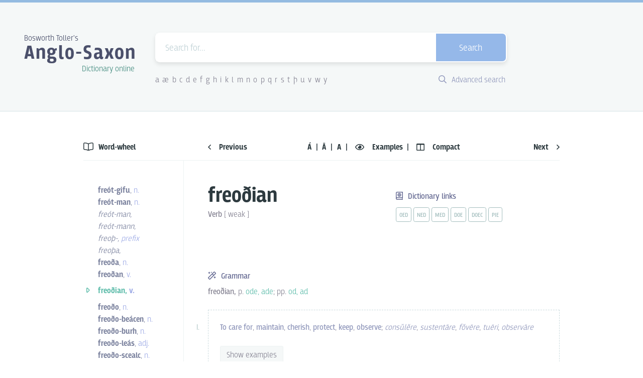

--- FILE ---
content_type: text/html; charset=utf-8
request_url: https://bosworthtoller.com/12342
body_size: 54637
content:
<!doctype html>
<html data-n-head-ssr lang="en" data-n-head="%7B%22lang%22:%7B%22ssr%22:%22en%22%7D%7D">
  <head >
    <title>Bosworth-Toller Anglo-Saxon Dictionary online</title><meta data-n-head="ssr" charset="utf-8"><meta data-n-head="ssr" name="viewport" content="width=device-width, initial-scale=1"><meta data-n-head="ssr" data-hid="description" name="description" content="The dictionary records the state of the English language as it was used between ca. 700-1100 AD by the Anglo-Saxon inhabitans of the British Isles."><meta data-n-head="ssr" data-hid="twitter:card" name="twitter:card" content="summary_large_image"><meta data-n-head="ssr" data-hid="charset" charset="utf-8"><meta data-n-head="ssr" data-hid="mobile-web-app-capable" name="mobile-web-app-capable" content="yes"><meta data-n-head="ssr" data-hid="apple-mobile-web-app-title" name="apple-mobile-web-app-title" content="dictionary-client"><meta data-n-head="ssr" data-hid="author" name="author" content="Martin Rocek, Ondrej Tichy"><meta data-n-head="ssr" data-hid="og:title" property="og:title" content="freoðian"><meta data-n-head="ssr" data-hid="og:site_name" property="og:site_name" content="Bosworth-Toller&#x27;s Anglo-Saxon Dictionary online"><meta data-n-head="ssr" data-hid="og:description" property="og:description" content="freoðian, p. ode, ade; pp. od, ad"><meta data-n-head="ssr" data-hid="og:image" property="og:image" content="https://bosworthtoller.com/dictionary/api/entry-as-image/12342.jpg"><meta data-n-head="ssr" data-hid="og:url" property="og:url" content="https://bosworthtoller.com/12342"><meta data-n-head="ssr" data-hid="og:type" property="og:type" content="article"><link data-n-head="ssr" rel="icon" type="image/png" href="/favicon.png"><link data-n-head="ssr" rel="shortcut icon" href="/_nuxt/icons/icon_64x64.dde771.png"><link data-n-head="ssr" rel="apple-touch-icon" href="/_nuxt/icons/icon_512x512.dde771.png" sizes="512x512"><link data-n-head="ssr" rel="manifest" href="/_nuxt/manifest.9c9b3c58.json" data-hid="manifest"><link rel="preload" href="/_nuxt/a6147ea.js" as="script"><link rel="preload" href="/_nuxt/6025d55.js" as="script"><link rel="preload" href="/_nuxt/86468bf.js" as="script"><link rel="preload" href="/_nuxt/61b9ce6.js" as="script"><link rel="preload" href="/_nuxt/12a3866.js" as="script"><style data-vue-ssr-id="71768840:0 71768840:1 3191d5ad:0">@import url(https://use.typekit.net/ear1ueq.css);
/*! normalize.css v8.0.1 | MIT License | github.com/necolas/normalize.css */html{line-height:1.15;-webkit-text-size-adjust:100%}main{display:block}h1{font-size:2em;margin:.67em 0}hr{box-sizing:content-box;height:0;overflow:visible}pre{font-family:monospace,monospace;font-size:1em}a{background-color:transparent}abbr[title]{border-bottom:none;text-decoration:underline;-webkit-text-decoration:underline dotted;text-decoration:underline dotted}b,strong{font-weight:bolder}code,kbd,samp{font-family:monospace,monospace;font-size:1em}small{font-size:80%}sub,sup{font-size:75%;line-height:0;position:relative;vertical-align:baseline}sub{bottom:-.25em}sup{top:-.5em}img{border-style:none}button,input,optgroup,select,textarea{font-family:inherit;font-size:100%;line-height:1.15;margin:0}button,input{overflow:visible}button,select{text-transform:none}[type=button],[type=reset],[type=submit],button{-webkit-appearance:button}[type=button]::-moz-focus-inner,[type=reset]::-moz-focus-inner,[type=submit]::-moz-focus-inner,button::-moz-focus-inner{border-style:none;padding:0}[type=button]:-moz-focusring,[type=reset]:-moz-focusring,[type=submit]:-moz-focusring,button:-moz-focusring{outline:1px dotted ButtonText}fieldset{padding:.35em .75em .625em}legend{box-sizing:border-box;color:inherit;display:table;max-width:100%;padding:0;white-space:normal}progress{vertical-align:baseline}textarea{overflow:auto}[type=checkbox],[type=radio]{box-sizing:border-box;padding:0}[type=number]::-webkit-inner-spin-button,[type=number]::-webkit-outer-spin-button{height:auto}[type=search]{-webkit-appearance:textfield;outline-offset:-2px}[type=search]::-webkit-search-decoration{-webkit-appearance:none}::-webkit-file-upload-button{-webkit-appearance:button;font:inherit}details{display:block}summary{display:list-item}[hidden],template{display:none}.btd--entry-definition:after,.btd--entry-section-title:after,.btd--entry-sense-examples .btd--entry-sense-example:after,.btd--entry-sense:after,.btd--float-right:after,.btd--fullsize-header .btd--site-title-container:after,.btd--select-input:after{content:"";display:table;clear:both}#bosworth-toller-app,body,html{line-height:24px;line-height:1.5rem;height:100%;width:100%}body{font-family:"breakers",sans-serif;margin:0;padding:0;overflow-y:scroll}#__layout,#__nuxt,.btd--full-size{width:100%;height:100%}.btd--layer-base{z-index:0;box-shadow:none}.btd--layer-flat{z-index:1;box-shadow:none}.btd--blue-button:hover,.btd--layer-raised,.btd--white-button:hover{z-index:2;box-shadow:0 2px 3px 0 rgba(0,0,0,.1)}.btd--layer-overlay{z-index:8;box-shadow:0 4px 8px 0 rgba(0,0,0,.1)}.btd--layer-sticky{z-index:12;box-shadow:0 6px 12px 0 rgba(0,0,0,.1)}.btd--layer-temporary{z-index:16;box-shadow:0 8px 16px 0 rgba(0,0,0,.1)}.btd--layer-pop-out{z-index:24;box-shadow:0 12px 24px 0 rgba(0,0,0,.1)}.btd--layer-unselectable{-ms-user-select:none;user-select:none;-moz-user-select:none;-webkit-user-select:none}.btd--fullsize-content .btd--header-grid,.btd--h-center{margin-left:auto;margin-right:auto}.btd--fullsize-content .btd--header-grid,.btd--v-center{position:absolute;top:50%;transform:translateY(-50%)}.btd--position-sticky{position:-webkit-sticky;position:sticky;top:0}.btd--float-right{float:right}.btd--float-left{float:left}.btd--position-right{position:absolute;right:0}.btd--icon-h-centered{vertical-align:middle;margin-top:3px}.btd--spacing-no{margin:0;padding:0}.btd--margin-no{margin:0}.btd--spacing-xss{padding:.3rem}.btd--spacing-xs{padding:.75rem}.btd--spacing-sm{padding:1.125rem}.btd--spacing-md{padding:1.5rem}.btd--spacing-l{padding:3rem}.btd--vertical-spacing-xss{padding:.15rem 0}.btd--vertical-spacing-xs{padding:.525rem 0}.btd--vertical-spacing-sm{padding:1.125rem 0}.btd--vertical-spacing-md{padding:1.5rem 0}.btd--vertical-spacing-l{padding:3rem 0}.btd--vertical-spacing-xl{padding:6rem 0}.btd--horizontal-spacing-xss{padding:0 .15rem}.btd--horizontal-spacing-xs{padding:0 .525rem}.btd--horizontal-spacing-sm{padding:0 1.125rem}.btd--horizontal-spacing-md{padding:0 1.5rem}.btd--horizontal-spacing-l{padding:0 3rem}.btd--horizontal-spacing-xl{padding:0 6rem}.btd--leader-no,.btd--leader-none{margin-top:0}.btd--leader-xss{margin-top:.375rem}.btd--leader-xs{margin-top:.75rem}.btd--leader-sm{margin-top:1.125rem}.btd--leader-md{margin-top:1.5rem}.btd--leader-l{margin-top:3rem}.btd--leader-xl{margin-top:6rem}.btd--leader-xxl{margin-top:12rem}.btd--trailer-no,.btd--trailer-none{margin-bottom:0}.btd--trailer-xss{margin-bottom:.375rem}.btd--trailer-xs{margin-bottom:.75rem}.btd--trailer-sm{margin-bottom:1.125rem}.btd--trailer-md{margin-bottom:1.5rem}.btd--trailer-l{margin-bottom:3rem}.btd--trailer-lm{margin-bottom:3.75rem}.btd--trailer-xl{margin-bottom:6rem}@media(max-width:550px){.btd--entry-header-grid .btd--trailer-xl{margin-bottom:1.5rem}}.btd--remove-last-trailer:last-of-type{margin-bottom:0}.btd--margin-right-xss{margin-right:6px}.btd--margin-right-xss-negative{margin-left:-16.8px;margin-right:6px}.btd--margin-right-xs{margin-right:12px}.btd--margin-right-sm{margin-right:18px}.btd--margin-right-md{margin-right:24px}.btd--margin-left-xss{margin-left:6px}.btd--margin-left-xs{margin-left:12px}.btd--margin-left-sm{margin-left:18px}.btd--margin-left-md{margin-left:24px}.btd--margin-left-mdx{margin-left:28.8px}.btd--margin-left-l{margin-left:30px}.btd--margin-bottom-sm{margin-bottom:18px}.btd--margin-bottom-md{margin-bottom:24px}.btd--padding-top-md{padding:1.5rem 0 0}.btd--padding-bottom-sm{padding-bottom:18px}.btd--padding-bottom-xl{padding-bottom:96px}.btd--font-harfang{font-family:Harfang,"sans-serif"}.btd--font-light{font-weight:300}.btd--fullsize-header .btd--site-title-container{transition:color .3s,text-shadow .3s;text-decoration:none}.btd--fullsize-header .btd--site-title-container:hover{text-shadow:0 3px 6px rgba(0,0,0,.2)}.btd--fullsize-header .btd--overtitle{font-size:30px;font-size:1.875rem;line-height:48px;line-height:3rem;color:#fff;font-weight:300;margin:0}@media(max-width:550px){.btd--fullsize-header .btd--overtitle{font-size:19px;font-size:1.1875rem;line-height:24px;line-height:1.5rem}}.btd--fullsize-header .btd--site-title{font-size:98px;font-size:6.125rem;line-height:120px;line-height:7.5rem;color:#fff;font-weight:600;letter-spacing:.125rem;margin:0}@media(max-width:550px){.btd--fullsize-header .btd--site-title{font-size:53px;font-size:3.3125rem;line-height:72px;line-height:4.5rem}}.btd--fullsize-header .btd--subtitle{font-size:30px;font-size:1.875rem;line-height:48px;line-height:3rem;color:#fff;font-weight:300;margin:0;float:right}@media(max-width:550px){.btd--fullsize-header .btd--subtitle{font-size:19px;font-size:1.1875rem;line-height:24px;line-height:1.5rem}}.btd--middlesize-header .btd--site-title-container{transition:color .3s,text-shadow .3s;text-decoration:none}.btd--middlesize-header .btd--site-title-container:hover{text-shadow:0 3px 6px hsla(0,0%,100%,.2)}.btd--middlesize-header .btd--overtitle{font-size:16px;font-size:1rem;line-height:24px;line-height:1.5rem;color:#4b506b;font-weight:300}.btd--middlesize-header .btd--site-title{font-size:40px;font-size:2.5rem;line-height:48px;line-height:3rem;color:#4b506b;letter-spacing:.125rem;margin:-.4rem 0 0}.btd--middlesize-header .btd--site-title .btd--site-title-link{transition:color .3s,text-shadow .3s;color:#4b506b;text-decoration:none}.btd--middlesize-header .btd--site-title .btd--site-title-link:hover{color:#4b506b}.btd--middlesize-header .btd--subtitle{font-size:16px;font-size:1rem;line-height:14.4px;line-height:.9rem;color:#468d80;font-weight:300;margin:0 5px 0 0;float:right}@media(max-width:1090px){.btd--middlesize-header{text-align:center}.btd--middlesize-header .btd--overtitle{font-size:32px;font-size:2rem;line-height:48px;line-height:3rem;font-weight:400;display:inline}.btd--middlesize-header .btd--site-title{letter-spacing:inherit}.btd--middlesize-header .btd--site-title,.btd--middlesize-header .btd--subtitle{font-size:32px;font-size:2rem;line-height:48px;line-height:3rem;font-weight:400;margin:0;display:inline}.btd--middlesize-header .btd--subtitle{color:#4b506b;float:none}}@media(max-width:550px){.btd--middlesize-header .btd--overtitle{font-size:16px;font-size:1rem;line-height:24px;line-height:1.5rem;color:#4b506b;font-weight:300;display:block;text-align:left}.btd--middlesize-header .btd--site-title{font-size:40px;font-size:2.5rem;line-height:48px;line-height:3rem;color:#4b506b;letter-spacing:.125rem;margin:-.4rem 0 0;display:block}.btd--middlesize-header .btd--subtitle{font-size:16px;font-size:1rem;line-height:14.4px;line-height:.9rem;color:#468d80;font-weight:300;margin:0 5px 0 0;float:right;display:block}}.btd--unstyled-list{list-style:none}.btd--page-location-title{font-size:32px;font-size:2rem;border-bottom:1px solid #edf2f2}.btd--page-location-title,.btd--sidebar-title{line-height:48px;line-height:3rem;color:#2d3a3f;font-weight:600}.btd--sidebar-title{font-size:16px;font-size:1rem}.btd--bold{font-weight:600}.btd--color-black{color:#2d3a3f}.btd--color-dark-green{color:#468d80}.btd--color-green{color:#5dbcaa}.btd--color-red{color:#d3a1b1;border-color:#d3a1b1}.btd--color-blue{color:#9face6}.btd--color-text{color:#868493;font-weight:300}.btd--link,.btd--weight-300{font-weight:300}.btd--link{transition:color .3s ease;color:#868493;text-decoration:underline}.btd--link:hover{color:#5dbcaa}.btd--link.router-link-active{font-weight:400;color:#5dbcaa}.btd--text{font-size:16px;font-size:1rem;color:#868493;font-weight:300}.bta--header-title,.btd--text{line-height:24px;line-height:1.5rem}.bta--header-title{font-size:18px;font-size:1.125rem;color:#4b506b;display:inline-block;font-weight:600}.bta--header-title a{transition:color .3s ease;color:#4b616a;text-decoration:none}.bta--header-title a:hover{color:#5dbcaa}.bta--header-subtitle{font-size:12px;font-size:.75rem;line-height:24px;line-height:1.5rem;color:#666b93;display:block;font-weight:300;font-family:"breakers",sans-serif}.bta--content-title{font-size:42px;font-size:2.625rem;line-height:48px;line-height:3rem;font-weight:600;color:#2f3e50;display:inline-block;text-transform:uppercase}.bta--validation-error-monaco{background:#ae7789;width:8px!important;margin-left:8px}.btd--gradient-bg{background:#8bc6ec;background:linear-gradient(120deg,#8bc6ec,#94bbe1)}.btd--min-height{min-height:400px}.btd--fullsize-content{box-sizing:border-box;display:block;width:100%;height:100%;position:relative}@media(max-width:550px){.btd--fullsize-content{padding:1.875rem}}.btd--fullsize-content .btd--header-grid{display:grid;grid-template-columns:1fr;grid-template-rows:repeat(2,1fr);grid-column-gap:0;grid-row-gap:0;width:570px;position:relative}@media(max-width:550px){.btd--fullsize-content .btd--header-grid{width:100%}}.btd--fullsize-content .btd--site-title-container{width:-webkit-fit-content;width:-moz-fit-content;width:fit-content;margin:0 auto}.btd--middlesize-header{padding:3.75rem 3rem 3rem;border-top:5px solid #94bbe1;background-color:#f5f8f8;border-bottom:1px solid #d4e1e4;box-sizing:border-box}.btd--middlesize-header .btd--header-grid{display:grid;grid-template-columns:1fr 700px 1fr;grid-template-rows:1fr;grid-column-gap:36px;grid-row-gap:0;box-sizing:border-box}.btd--middlesize-header .btd--site-title-container{width:225px}@media(max-width:1090px){.btd--middlesize-header{padding:2.25rem 3rem 1.5rem}.btd--middlesize-header .btd--header-grid{display:grid;grid-template-columns:1fr;grid-template-rows:auto auto;grid-column-gap:0;grid-row-gap:18px;box-sizing:border-box;max-width:700px;margin-left:auto;margin-right:auto}.btd--middlesize-header .btd--site-title-container{width:100%}}@media(max-width:550px){.btd--middlesize-header .btd--header-grid{margin-bottom:1.5rem;grid-row-gap:24px}.btd--middlesize-header .btd--site-title-container{width:-webkit-fit-content;width:-moz-fit-content;width:fit-content;margin:0 auto}}.btd--content-s{box-sizing:border-box;position:relative;width:350px}@media(max-width:550px){.btd--content-s{padding:1.875rem;width:100%}}.btd--content-md{box-sizing:border-box;position:relative;width:570px}@media(max-width:550px){.btd--content-md{padding:1.875rem;width:100%}}.btd--content-l{box-sizing:border-box;position:relative;width:700px}@media(max-width:550px){.btd--content-l{padding:1.875rem;width:100%}}.btd--content-xl{box-sizing:border-box;width:-webkit-fit-content;width:-moz-fit-content;width:fit-content;max-width:1000px}@media(max-width:550px){.btd--content-xl{padding:1.875rem;width:100%}}.btd--content-xxl{box-sizing:border-box;position:relative;width:1100px}@media(max-width:550px){.btd--content-xxl{padding:1.875rem;width:100%}}.btd--two-columns-md-gap{display:grid;grid-template-columns:repeat(2,calc(50% - 24px));grid-template-rows:none;grid-column-gap:48px;grid-row-gap:48px;box-sizing:border-box;min-height:50px;width:100%}@media(max-width:550px){.btd--two-columns-md-gap{display:grid;grid-template-columns:repeat(2,calc(50% - 24px));grid-template-rows:none;grid-column-gap:24px;grid-row-gap:24px}}.btd--two-columns-md-gap .btd--left-column{grid-column-start:1;grid-column-end:2;box-sizing:border-box;width:100%;position:relative}.btd--two-columns-md-gap .btd--right-column{display:grid;grid-template-columns:1fr 1fr;grid-template-rows:1fr 1fr;grid-gap:2rem;gap:2rem;align-items:center;justify-items:center;box-sizing:border-box;width:100%;position:relative}.btd--two-columns-mdx-gap{display:grid;grid-template-columns:1fr auto;box-sizing:border-box;min-height:50px;width:100%}.btd--two-columns-mdx-gap .btd--left-column{grid-column-start:1;grid-column-end:2;box-sizing:border-box;width:100%;position:relative}.btd--two-columns-mdx-gap .btd--right-column{grid-column-start:2;grid-column-end:3;box-sizing:border-box;width:100%;position:relative}.btd--content-l-sidebar{display:grid;grid-template-columns:200px minmax(300px,700px);grid-template-rows:auto auto;grid-column-gap:48px;grid-row-gap:0;box-sizing:border-box;min-height:50px;position:relative;width:100%;max-width:948px}@media(max-width:550px){.btd--content-l-sidebar{display:grid;grid-template-columns:1fr;grid-template-rows:auto auto auto auto;grid-column-gap:0;grid-row-gap:0;width:100%}}@media(max-width:1090px){.btd--content-l-sidebar{padding:0 1rem}}.btd--content-l-sidebar .btd--grid-wordwheel-title{grid-column-start:1;grid-column-end:2;grid-row-start:1;grid-row-end:1;box-sizing:border-box;width:100%;background:#fff;z-index:998}@media(max-width:550px){.btd--content-l-sidebar .btd--grid-wordwheel-title{grid-column-start:1;grid-column-end:2;grid-row-start:2;grid-row-end:3;border-bottom:1px solid #edf2f2;margin-bottom:1.125rem}}.btd--content-l-sidebar .btd--grid-entry-navigation{grid-column-start:2;grid-column-end:3;grid-row-start:1;grid-row-end:1;background:#fff;z-index:998}@media(max-width:550px){.btd--content-l-sidebar .btd--grid-entry-navigation{grid-column-start:1;grid-column-end:2;grid-row-start:4;grid-row-end:5}}.btd--content-l-sidebar .btd--grid-navigation-divider{grid-column-start:1;grid-column-end:3;grid-row-start:2;grid-row-end:2;border-bottom:1px solid #edf2f2;height:1px;position:-webkit-sticky;position:sticky;top:46px;z-index:999}@media(max-width:550px){.btd--content-l-sidebar .btd--grid-navigation-divider{display:none;border-bottom:none}}.btd--content-l-sidebar .btd--grid-sidebar{grid-column-start:1;grid-column-end:2;grid-row-start:3;grid-row-end:3;box-sizing:border-box;width:100%;position:relative}@media(max-width:550px){.btd--content-l-sidebar .btd--grid-sidebar{grid-column-start:1;grid-column-end:2;grid-row-start:3;grid-row-end:4}.btd--content-l-sidebar .btd--grid-sidebar.btd--border-right-sidebar{border:none}.btd--content-l-sidebar .btd--grid-sidebar.btd--word-wheel ul{display:grid;grid-template-columns:auto;grid-template-rows:auto;grid-column-gap:0;grid-row-gap:0}.btd--content-l-sidebar .btd--grid-sidebar.btd--word-wheel li:first-child{grid-column-start:1;grid-column-end:2;grid-row-start:1;grid-row-end:1}.btd--content-l-sidebar .btd--grid-sidebar.btd--word-wheel li:nth-child(2){grid-column-start:1;grid-column-end:2;grid-row-start:2;grid-row-end:2}.btd--content-l-sidebar .btd--grid-sidebar.btd--word-wheel li:nth-child(3){grid-column-start:1;grid-column-end:2;grid-row-start:3;grid-row-end:3}.btd--content-l-sidebar .btd--grid-sidebar.btd--word-wheel li:nth-child(4){grid-column-start:1;grid-column-end:2;grid-row-start:4;grid-row-end:4}.btd--content-l-sidebar .btd--grid-sidebar.btd--word-wheel li:nth-child(5){grid-column-start:2;grid-column-end:3;grid-row-start:1;grid-row-end:1}.btd--content-l-sidebar .btd--grid-sidebar.btd--word-wheel li:nth-child(6){grid-column-start:2;grid-column-end:3;grid-row-start:2;grid-row-end:2}.btd--content-l-sidebar .btd--grid-sidebar.btd--word-wheel li:nth-child(7){grid-column-start:2;grid-column-end:3;grid-row-start:3;grid-row-end:3}.btd--content-l-sidebar .btd--grid-sidebar.btd--word-wheel li:nth-child(8){grid-column-start:2;grid-column-end:3;grid-row-start:4;grid-row-end:4}.btd--content-l-sidebar .btd--grid-sidebar.btd--word-wheel li:nth-child(9){grid-column-start:1;grid-column-end:3;grid-row-start:5;grid-row-end:5;padding:1.5rem 0;text-align:center}.btd--content-l-sidebar .btd--grid-sidebar.btd--word-wheel li:nth-child(10){grid-column-start:1;grid-column-end:2;grid-row-start:6;grid-row-end:6}.btd--content-l-sidebar .btd--grid-sidebar.btd--word-wheel li:nth-child(11){grid-column-start:1;grid-column-end:2;grid-row-start:7;grid-row-end:7}.btd--content-l-sidebar .btd--grid-sidebar.btd--word-wheel li:nth-child(12){grid-column-start:1;grid-column-end:2;grid-row-start:8;grid-row-end:8}.btd--content-l-sidebar .btd--grid-sidebar.btd--word-wheel li:nth-child(13){grid-column-start:1;grid-column-end:2;grid-row-start:9;grid-row-end:9}.btd--content-l-sidebar .btd--grid-sidebar.btd--word-wheel li:nth-child(14){grid-column-start:2;grid-column-end:3;grid-row-start:6;grid-row-end:6}.btd--content-l-sidebar .btd--grid-sidebar.btd--word-wheel li:nth-child(15){grid-column-start:2;grid-column-end:3;grid-row-start:7;grid-row-end:7}.btd--content-l-sidebar .btd--grid-sidebar.btd--word-wheel li:nth-child(16){grid-column-start:2;grid-column-end:3;grid-row-start:8;grid-row-end:8}.btd--content-l-sidebar .btd--grid-sidebar.btd--word-wheel li:nth-child(17){grid-column-start:2;grid-column-end:3;grid-row-start:9;grid-row-end:9}}.btd--content-l-sidebar .btd--grid-content{grid-column-start:2;grid-column-end:3;grid-row-start:3;grid-row-end:3;box-sizing:border-box;width:100%;position:relative}@media(max-width:550px){.btd--content-l-sidebar .btd--grid-content{grid-column-start:1;grid-column-end:2;grid-row-start:1;grid-row-end:2}}.btd--three-columns-md-gap{display:grid;grid-template-columns:repeat(3,calc(33.33% - 15.84px));grid-template-rows:none;grid-column-gap:24px;grid-row-gap:24px;box-sizing:border-box;min-height:50px;position:relative;width:100%}.btd--three-columns-md-gap .btd--left-column{grid-column-start:1;grid-column-end:2;box-sizing:border-box;width:100%;position:relative}.btd--three-columns-md-gap .btd--middle-column{grid-column-start:2;grid-column-end:3;box-sizing:border-box;width:100%;position:relative}.btd--three-columns-md-gap .btd--right-column{grid-column-start:3;grid-column-end:4;box-sizing:border-box;width:100%;position:relative}.btd--text-right{text-align:right}.btd--text-left{text-align:left}.btd--text-center{text-align:center;position:relative}.btd--text-middle{position:absolute;top:50%;left:50%;transform:translate(-50%,-50%)}.btd--border-top-xss{border-top:1px solid #d4e1e4}.bta--header{border-top:3px solid #94bbe1;background-color:#f5f8f8;border-bottom:1px solid #d4e1e4;box-sizing:border-box}.bta--header-title-section{display:inline-block}.bta--confirmation-modal{z-index:9999}.bta--confirmation-modal-bg{background:rgba(47,62,80,.5);height:100%;position:fixed;width:100%;top:0;left:0}.bta--flex-content{flex-flow:column;height:calc(100% - 126px)}.bta--flex-editor{box-sizing:border-box;border-top:1px solid #edf2f2;flex:1 1 auto}.bta--errors{background:#fdebf1;border-top:1px solid #d3a1b1;border-bottom:1px solid #d3a1b1;margin-bottom:-1px;z-index:999;color:#90525d}.bta--errors ul{list-style:none}.bta--valid{background:#d6f9f2;border-top:1px solid #5dd69c;border-bottom:1px solid #5dd69c;margin-bottom:-1px;z-index:999;color:#234841}.bta--valid ul{list-style:none}.btd--grid-two-columns{display:grid;grid-template-columns:1fr 1fr;grid-template-rows:1fr;grid-column-gap:48px;grid-row-gap:0;width:100%;position:relative;box-sizing:border-box}.btd--grid-three-columns{grid-template-columns:1fr auto 150px}.btd--grid-four-columns,.btd--grid-three-columns{display:inline-grid;grid-template-rows:1fr;grid-column-gap:18px;grid-row-gap:0;width:100%;position:relative;box-sizing:border-box;align-items:center}.btd--grid-four-columns{grid-template-columns:auto 1fr auto 150px}.btd--horizontal-content{display:flex}.btd--grid-alphabet-search{display:inline-grid;grid-template-columns:auto auto;grid-template-rows:1fr;grid-column-gap:0;grid-row-gap:0;width:100%;position:relative;box-sizing:border-box;align-content:center}@media(max-width:550px){.btd--grid-alphabet-search{grid-template-columns:auto auto;grid-template-rows:1fr;grid-column-gap:18px}.btd--middlesize-header .btd--grid-alphabet-search{display:none}}.btd--inline-block{display:inline-block}.btd--flex-row{display:flex;flex-direction:row}.btd--flex-col{display:flex;flex-direction:column}.btd--justify-even{justify-content:space-between}.btd--header-transitions{transition:all .3 ease}.btd--site-form-container{position:relative;z-index:1000}.btd--search-form{background-color:#fff;border:2px solid #fff;border-radius:9px;box-sizing:border-box;height:auto;width:100%;position:relative}.btd--search-form.btd--search-opened{border-radius:6px 6px 0 0}.btd--search-form .btd--search-field{font-size:18px;font-size:1.125rem;line-height:24px;line-height:1.5rem;padding:.3rem 1.125rem 0;border:none;box-sizing:border-box;font-family:"breakers",sans-serif;font-weight:300;height:55px;width:80%}.btd--search-form .btd--search-field::-webkit-input-placeholder{color:#bfd1d5;opacity:1}.btd--search-form .btd--search-field:-moz-placeholder,.btd--search-form .btd--search-field::-moz-placeholder{color:#bfd1d5;opacity:1}.btd--search-form .btd--search-field:-ms-input-placeholder{color:#bfd1d5;opacity:1}.btd--search-form .btd--search-field:focus{outline:none}@media(max-width:550px){.btd--search-form .btd--search-field{width:70%}}.btd--search-form .btd--search-keyboard{display:none;float:right;position:absolute;align-items:center;flex-direction:row;top:0;right:21.5%;height:55px;font-weight:300}@media(max-width:550px){.btd--search-form .btd--search-keyboard{display:none}}.btd--search-form .btd--search-keyboard .btd--search-keyboard-keys{padding:.45rem .075rem .45rem .75rem;font-size:14px;font-size:.875rem;line-height:24px;line-height:1.5rem;display:flex;position:relative;background:#dde8e8;color:#4b616a;align-items:center;flex-direction:row;border-radius:5px}.btd--search-form .btd--search-keyboard .btd--keyboard-button{color:#434e81;cursor:pointer;display:inline-block;border-radius:5px;margin-right:8.4px;border:1px solid #a2bdbd;text-align:center;vertical-align:middle;width:23px;height:23px}.btd--search-form .btd--search-keyboard .btd--keyboard-button:first-of-type{margin-left:3.6px}.btd--search-form .btd--search-keyboard .btd--keyboard-button:hover{color:#fff;background-color:#949bb9;border:1px solid #949bb9}.btd--search-form:active .btd--search-keyboard,.btd--search-form[focus-within] .btd--search-keyboard{display:flex}.btd--search-form:active .btd--search-keyboard,.btd--search-form:focus-within .btd--search-keyboard{display:flex}.btd--search-form .btd--search-button{font-size:18px;font-size:1.125rem;line-height:24px;line-height:1.5rem;padding:.3rem 0 0;transition:background .4s ease;background-color:#5dbcaa;border-radius:0 7px 7px 0;border:none;box-sizing:border-box;color:#fff;cursor:pointer;float:right;font-family:"breakers",sans-serif;font-weight:300;height:55px;width:20%}.btd--search-form .btd--search-button:hover{background-color:#95b8e9}@media(max-width:550px){.btd--search-form .btd--search-button{width:30%}}.btd--middlesize-header .btd--search-form .btd--search-button{background-color:#95b8e9}.btd--middlesize-header .btd--search-form .btd--search-button:hover{background-color:#5dbcaa}.btd--search-form .btd--search-box{font-size:18px;font-size:1.125rem;line-height:24px;line-height:1.5rem;background-color:#f5f8f8;border:2px solid #f5f8f8;border-radius:0 0 6px 6px;box-sizing:border-box;min-height:50px;width:calc(100% + 4px);position:absolute;left:-2px;top:57px}.btd--search-form .btd--search-box .btd--search-hint-list{list-style:none;margin:0;padding:0;display:block;position:relative;box-sizing:border-box}.btd--search-form .btd--search-box .btd--search-hint-list li{font-size:16px;font-size:1rem;line-height:24px;line-height:1.5rem;padding:.525rem 1.125rem;white-space:nowrap;cursor:pointer;border-radius:4px}.btd--search-form .btd--search-box .btd--search-hint-list li:hover{background-color:#dceef9}.btd--search-form .btd--search-box .btd--search-hint-list li:hover .btd--search-hint-description{color:#4b616a}.btd--search-form .btd--search-box .btd--search-hint-list li .btd--color-blue{color:#666b93}.btd--search-form .btd--search-box .btd--search-hint-list li .btd--search-hint-is-link{font-style:italic;color:#868493;font-weight:200}.btd--search-form .btd--search-box .btd--search-hint-description{color:#868493;font-weight:300;width:100%;white-space:nowrap;text-overflow:ellipsis;text-align:left;overflow:hidden}.btd--divider:before{content:"·";width:20px;height:10px;display:inline-block;position:relative;text-align:center}.btd--alphabet-row{font-size:16px;font-size:1rem;line-height:24px;line-height:1.5rem;color:#fff;cursor:default;font-weight:300;list-style:none;padding:0;margin:0}.btd--alphabet-row li{cursor:default;display:inline-block}.btd--alphabet-row li:first-of-type a{padding-left:0}.btd--alphabet-row li:last-of-type a{padding-right:0}.btd--alphabet-row a{transition:border .4s ease,color .4s ease;border-bottom:1px solid transparent;color:#fff;padding-left:.2rem;padding-right:.2rem;text-decoration:none}.btd--alphabet-row a:hover{border-bottom:1px solid #fff}.btd--middlesize-header .btd--alphabet-row a{color:#868493}.btd--middlesize-header .btd--alphabet-row a:hover{border-bottom:1px solid #868493}.btd--advanced-search-link{transition:border .4s ease,color .4s ease;font-size:16px;font-size:1rem;line-height:24px;line-height:1.5rem;border-bottom:1px solid transparent;color:#9299bc;text-decoration:none;display:block;float:right;padding-right:3px;font-weight:300}.btd--advanced-search-link:hover{color:#468d80}.btd--gradient-bg .btd--advanced-search-link{color:#fff}.btd--gradient-bg .btd--advanced-search-link:hover{border-bottom:1px solid #fff}.btd--search-entry .base{font-weight:400}.btd--search-entry .inflected,.btd--search-entry .variant{color:#5dbcaa}.btd--search-entry .original-i{font-weight:400;font-style:italic}.btd--search-entry .equivalent{color:#9299bc;font-weight:400}.btd--search-entry .equivalent.lang-lat{font-weight:300}.btd--search-entry .lang-lat{font-style:italic}.btd--search-entry .lang-gre,.btd--search-entry .lang-heb{color:#d3a1b1;font-style:italic}.btd--search-entry .original{display:block}.btd--search-entry .references{color:#b0adc1}.btd--search-entry .source{font-weight:400}.btd--search-entry .citation{font-weight:400;text-decoration:underline}.btd--search-entry .cognate{font-style:italic}.btd--search-entry .translation{display:inline-block;color:#ae7789}.btd--search-entry .lang-eng{font-weight:600}.btd--search-entry .btd--search-entry-header{display:inline-grid;grid-template-columns:repeat(3,auto);grid-template-rows:1fr;grid-column-gap:0;grid-row-gap:0;vertical-align:baseline;align-items:end}.btd--search-entry .btd--search-entry-header h3{font-size:32px;font-size:2rem;line-height:27.6px;line-height:1.725rem;color:#2d3a3f;font-weight:600;padding:0;display:inline-block}.btd--search-entry .btd--search-entry-header h3.btd--supplement-entry{font-weight:400;font-style:italic}.btd--search-entry .btd--search-entry-header .btd--search-is-link{font-size:18px;font-size:1.125rem;line-height:27.6px;line-height:1.725rem;vertical-align:baseline;color:#bfd1d5}.btd--search-entry .btd--search-entry-header .btd--search-entry-wordclass{color:#9face6;font-weight:300;font-size:32px;font-size:2rem;line-height:27.6px;line-height:1.725rem;display:inline-block}.btd--search-entry .btd--search-entry-header .btd--search-entry-grammar{display:block;overflow:hidden;box-sizing:border-box}.btd--search-entry .btd--search-entry-header .btd--entry-grammar-box{display:block;box-sizing:border-box}.btd--search-entry .btd--search-entry-header .btd--entry-grammar-box .btd--entry-section-title{display:none}.btd--search-entry .btd--search-entry-header .btd--entry-grammar-box section{display:block;white-space:nowrap;text-overflow:ellipsis;overflow:hidden;box-sizing:border-box}.btd--search-entry .btd--search-entry-header .btd--entry-grammar-box .base{display:none}.btd--search-entry .btd--search-entry-header a{transition:color .4s ease;color:#2d3a3f;text-decoration:none}.btd--search-entry .btd--search-entry-header a:hover{color:#5dbcaa}.btd--search-entry .btd--search-linked-entries{font-weight:300}.btd--search-entry .btd--search-linked-entries p{font-size:16px;font-size:1rem;line-height:27.6px;line-height:1.725rem;color:#868493;font-weight:300}.btd--search-entry .btd--search-linked-entries a{transition:color .4s ease;color:#4b506b;text-decoration:none;font-weight:600}.btd--search-entry .btd--search-linked-entries a:hover{color:#5dbcaa}.btd--search-entry .btd--search-linked-entries a:after{content:", ";display:inline-block;position:relative;width:auto;height:auto}.btd--search-entry .btd--search-linked-entries a:last-of-type:after{content:""}.btd--search-entry .btd--search-description{border-radius:6px;box-sizing:border-box;border:1px solid #edf2f2}.btd--search-entry .btd--search-description .btd--search-sense{background-color:#f5f8f8}.btd--search-entry .btd--search-description h6{font-size:16px;font-size:1rem;line-height:24px;line-height:1.5rem;color:#92abab;font-weight:400;display:inline}.btd--search-entry .btd--search-description p{font-size:16px;font-size:1rem;line-height:27.6px;line-height:1.725rem;color:#868493;font-weight:300;display:inline}.btd--grey-background{font-family:"breakers",sans-serif;background-color:#f5f8f8;box-sizing:border-box}.btd--section-title{font-size:40px;font-size:2.5rem;line-height:48px;line-height:3rem;color:#2d3a3f;font-weight:400}.btd--entry-section-title{font-size:16px;font-size:1rem;line-height:30px;line-height:1.875rem;margin-bottom:3.6px;color:#666b93;font-weight:400}.btd--entry-header .btd--entry-section-title{font-size:16px;font-size:1rem;line-height:48px;line-height:3rem}.btd--search-grammar .btd--entry-section-title{display:none}.btd--entry-section-title .btd--entry-section-close{transition:color .3s ease;float:right;cursor:pointer}.btd--entry-section-title .btd--entry-section-close:hover{color:#5dbcaa}.btd--list,.btd--paragraph{font-size:16px;font-size:1rem;line-height:24px;line-height:1.5rem;font-weight:300;color:#868493}.btd--list a,.btd--paragraph a{transition:color .4s ease,border .4s ease;border-bottom:1px solid transparent;color:#7b829e;text-decoration:none}.btd--list a:hover,.btd--paragraph a:hover{border-bottom:1px solid #468d80;color:#468d80}.btd--list a span.emphasized,.btd--paragraph a span.emphasized{font-style:normal;font-weight:700}.btd--list a.btd--supplement-entry,.btd--paragraph a.btd--supplement-entry{font-style:italic}.btd--list a.btd--supplement-entry span.emphasized,.btd--paragraph a.btd--supplement-entry span.emphasized{font-style:italic;font-weight:300}.btd--copyright-citation{border-top:1px solid #d4e1e4}.btd--footer{padding:3rem 0;background-color:#edf2f2;border-top:1px solid #dde8e8;display:grid}.btd--footer p{font-size:13px;font-size:.8125rem;line-height:24px;line-height:1.5rem;color:#4b616a;font-weight:300}.btd--footer p a{transition:color .3s ease;color:#4b616a}.btd--footer p a:hover{color:#2d3a3f}.btd--footer svg{fill:#4b616a;width:auto;height:80px}.btd--pagination{list-style:none;padding:0;text-align:center}.btd--pagination li{display:inline-block}.btd--pagination li.btd--no-h-padding{width:75px;height:5px}.btd--pagination li.btd--no-h-padding.btd--float-left{text-align:left}.btd--pagination li.btd--no-h-padding.btd--float-right{text-align:right}.btd--pagination li.btd--no-h-padding a{padding-left:0;padding-right:0}.btd--pagination li .active,.btd--pagination li a{padding:.375rem .75rem;display:block;border-radius:4px;color:#868493;font-weight:300;text-decoration:none;border:1px solid transparent}.btd--pagination li .active:hover,.btd--pagination li a:hover{color:#abc2c9}.btd--pagination li .active{color:#abc2c9;border-color:#abc2c9}@media(max-width:550px){.btd--pagination .btd--pagination-number{display:none}}.btd--three-column-list{-moz-column-count:3;-moz-column-gap:2rem;-webkit-column-count:3;-webkit-column-gap:2rem;column-count:3;grid-column-gap:2rem;column-gap:2rem}.btd--four-column-list{-moz-column-count:4;-webkit-column-count:4;column-count:4}.btd--five-column-list,.btd--four-column-list{-moz-column-gap:1.5rem;-webkit-column-gap:1.5rem;grid-column-gap:1.5rem;column-gap:1.5rem}.btd--five-column-list{-moz-column-count:5;-webkit-column-count:5;column-count:5}.btd--six-column-list{-moz-column-count:6;-moz-column-gap:1.5rem;-webkit-column-count:6;-webkit-column-gap:1.5rem;column-count:6;grid-column-gap:1.5rem;column-gap:1.5rem}@media(max-width:550px){.btd--six-column-list{-moz-column-count:2;-moz-column-gap:1.5rem;-webkit-column-count:2;-webkit-column-gap:1.5rem;column-count:2;grid-column-gap:1.5rem;column-gap:1.5rem}}.btd--add-comma:after{content:",";display:inline-block;position:relative}.btd--add-comma:last-of-type:after{content:" "}.btd--checkbox-set,.btd--tribox-set{position:relative;vertical-align:middle;box-sizing:border-box;margin-right:18px;page-break-inside:avoid;display:inline-block}.btd--checkbox-label,.btd--input-label,.btd--tribox-label{font-size:16px;font-size:1rem;line-height:24px;line-height:1.5rem;box-sizing:border-box;color:#7b829e;cursor:pointer;vertical-align:middle;font-weight:300;text-transform:capitalize}.btd--checkbox-label:hover,.btd--input-label:hover,.btd--tribox-label:hover{color:#468d80}.btd--form-text-button{font-size:16px;font-size:1rem;line-height:24px;line-height:1.5rem;box-sizing:border-box;color:#7b829e;cursor:pointer;vertical-align:middle;font-weight:300;text-transform:capitalize}.btd--form-text-button:hover{color:#468d80}.btd--checkbox-label{margin-left:4.8px}.btd--checkbox-group,.btd--tribox-group{display:inline-block;position:relative;width:auto;vertical-align:middle;margin-right:6px;cursor:pointer}.btd--checkbox-group .btd--checkbox,.btd--checkbox-group .btd--tribox,.btd--tribox-group .btd--checkbox,.btd--tribox-group .btd--tribox{transition:all .3s ease;background-color:#fff;border:1px solid #bfd1d5;border-radius:3px;box-sizing:border-box;display:inline-block;height:16px;width:16px;position:absolute;top:3px;left:0}.btd--checkbox-group input,.btd--tribox-group input{opacity:0}.btd--checkbox-group .btd--checkbox-status,.btd--tribox-group .btd--checkbox-status{margin-left:-10px;position:absolute;top:3px}.btd--checkbox-group input:hover~.btd--checkbox,.btd--checkbox-group input:hover~.btd--tribox,.btd--tribox-group input:hover~.btd--checkbox,.btd--tribox-group input:hover~.btd--tribox{border-color:#468d80}.btd--tribox-set{-ms-user-select:none;user-select:none;-moz-user-select:none;-webkit-user-select:none;margin-right:18px;margin-bottom:10.8px}.btd--tribox-set:hover .btd--tribox-label,.btd--tribox-set:hover .btd--tribox-status{color:#468d80}.btd--tribox-set .btd--tribox-group{margin-right:4.8px}.btd--tribox-set .btd--tribox-group input[type=text]{width:10px;cursor:pointer}.btd--tribox-set .btd--tribox-group .btd--tribox-status{margin-left:-15px;position:absolute;top:4px}.btd--form{color:#868493;font-weight:300}.btd--advanced-search-legend{background:#f5f8f8;list-style:none}.btd--advanced-search-legend li{display:inline-block;list-style:none;margin-right:12px}.btd--advanced-search-filter{border-left:1px solid #edf2f2}.btd--advanced-search-filter .btd--advanced-search-filters{padding:1.875rem}.btd--advanced-search-filter .btd--advanced-search-filters h3{font-size:16px;font-size:1rem;line-height:24px;line-height:1.5rem;color:#2d3a3f}.btd--input{font-size:16px;font-size:1rem;line-height:24px;line-height:1.5rem;padding:.75rem;border:1px solid #d4e1e4;box-sizing:border-box;border-radius:6px;font-family:"breakers",sans-serif;font-weight:300;color:#4b616a;height:44px;vertical-align:middle}.btd--input:focus{outline:none;border-color:#468d80}.btd--input-group{position:relative;vertical-align:middle}.btd--input-group .btd--input-help{display:none}.btd--input-group:active,.btd--input-group[focus-within]{background:#c3caea;border-radius:5px}.btd--input-group:active,.btd--input-group:focus-within{background:#c3caea;border-radius:5px}.btd--input-group:active .btd--input,.btd--input-group[focus-within] .btd--input{border-top:0;border-color:#c3caea;border-radius:0 0 5px 5px}.btd--input-group:active .btd--input,.btd--input-group:focus-within .btd--input{border-top:0;border-color:#c3caea;border-radius:0 0 5px 5px}.btd--input-group:active .btd--input-help,.btd--input-group[focus-within] .btd--input-help{padding:.45rem .75rem;font-size:14px;font-size:.875rem;line-height:24px;line-height:1.5rem;display:block;flex-direction:row;align-items:cener;box-sizing:border-box;border-radius:5px 5px 0 0;color:#434e81;background:#c3caea;margin-top:-37.92px;width:100%;position:absolute}.btd--input-group:active .btd--input-help,.btd--input-group:focus-within .btd--input-help{padding:.45rem .75rem;font-size:14px;font-size:.875rem;line-height:24px;line-height:1.5rem;display:block;flex-direction:row;align-items:cener;box-sizing:border-box;border-radius:5px 5px 0 0;color:#434e81;background:#c3caea;margin-top:-37.92px;width:100%;position:absolute}.btd--input-group:active div,.btd--input-group[focus-within] div{display:inline-block;vertical-align:middle}.btd--input-group:active div,.btd--input-group:focus-within div{display:inline-block;vertical-align:middle}.btd--input-group:active a,.btd--input-group[focus-within] a{color:#434e81}.btd--input-group:active a,.btd--input-group:focus-within a{color:#434e81}.btd--input-group:active a:hover,.btd--input-group[focus-within] a:hover{color:#234841}.btd--input-group:active a:hover,.btd--input-group:focus-within a:hover{color:#234841}.btd--input-group:active .btd--input-divider,.btd--input-group[focus-within] .btd--input-divider{display:inline-block;color:#949bb9;margin-left:6px}.btd--input-group:active .btd--input-divider,.btd--input-group:focus-within .btd--input-divider{display:inline-block;color:#949bb9;margin-left:6px}.btd--input-group:active .btd--keyboard-button,.btd--input-group[focus-within] .btd--keyboard-button{color:#434e81;cursor:pointer;display:inline-block;border-radius:5px;margin-right:3.6px;border:1px solid #949bb9;text-align:center;vertical-align:middle;width:23px;height:23px}.btd--input-group:active .btd--keyboard-button,.btd--input-group:focus-within .btd--keyboard-button{color:#434e81;cursor:pointer;display:inline-block;border-radius:5px;margin-right:3.6px;border:1px solid #949bb9;text-align:center;vertical-align:middle;width:23px;height:23px}.btd--input-group:active .btd--keyboard-button:first-of-type,.btd--input-group[focus-within] .btd--keyboard-button:first-of-type{margin-left:3.6px}.btd--input-group:active .btd--keyboard-button:first-of-type,.btd--input-group:focus-within .btd--keyboard-button:first-of-type{margin-left:3.6px}.btd--input-group:active .btd--keyboard-button:hover,.btd--input-group[focus-within] .btd--keyboard-button:hover{color:#fff;background-color:#949bb9}.btd--input-group:active .btd--keyboard-button:hover,.btd--input-group:focus-within .btd--keyboard-button:hover{color:#fff;background-color:#949bb9}.btd--input-label{display:block}.btd--fifty-p-width{width:49%}.btd--gradient-button{font-size:18px;font-size:1.125rem;line-height:24px;line-height:1.5rem;padding:.675rem .75rem;transition:background .4s ease;background:#8bc6ec;background:linear-gradient(120deg,#8bc6ec,#9face6);border-radius:4px;border:none;box-sizing:border-box;color:#fff;cursor:pointer;font-family:"breakers",sans-serif;font-weight:300;height:100%;width:20%}.btd--gradient-button:hover{background-color:#9face6}.btd--blue-button{font-size:16px;font-size:1rem;line-height:24px;line-height:1.5rem;padding:.6rem 1.125rem;transition:background .4s ease,border .3s ease;background:#95b8e9;border-radius:6px;border:1px solid #95b8e9;box-sizing:border-box;color:#fff;cursor:pointer;font-family:"breakers",sans-serif;font-weight:300}.btd--blue-button:hover{background-color:#468d80;border-color:#468d80}.btd--blue-button:focus{outline:none}.btd--white-button{font-size:16px;font-size:1rem;line-height:24px;line-height:1.5rem;padding:.6rem 1.125rem;transition:background .4s ease,color .3s ease,border .3s ease;border:1px solid #edf2f2;background:#fff;border-radius:6px;box-sizing:border-box;color:#868493;cursor:pointer;font-family:"breakers",sans-serif;font-weight:300}.btd--white-button:hover{color:#fff;background-color:#468d80;border-color:#468d80}.btd--white-button:focus{outline:none}.btd--select{border:1px solid #d4e1e4;box-sizing:border-box;font-family:"breakers",sans-serif;border-radius:6px;font-weight:300;color:#4b616a;height:44px;vertical-align:middle;overflow:hidden;display:inline-block;position:relative}.btd--select:after{display:block;content:" ";position:absolute;top:34%;right:15px;width:7px;height:7px;transform:rotate(45deg);border-right:1px solid #a2bdbd;border-bottom:1px solid #a2bdbd}.btd--select.btd--cite-select{min-width:110px;margin-right:12px;margin-left:6px}.btd--select select{padding:.525rem .75rem;width:100%;border:none;box-shadow:none;background-color:transparent;background-image:none;-webkit-appearance:none;-moz-appearance:none;appearance:none}.btd--select-input{box-sizing:border-box;position:relative}.btd--select-input .btd--select-input-selected{transition:border-color .3s ease;font-size:16px;font-size:1rem;line-height:24px;line-height:1.5rem;padding:.375rem;box-sizing:border-box;border:1px solid #d4e1e4;position:relative;display:block;cursor:pointer}.btd--select-input .btd--select-input-selected:hover{border-color:#94bbe1}.btd--select-input .btd--select-input-selected:hover svg{color:#94bbe1}.btd--select-input .btd--select-input-list{background-color:#fff;box-sizing:border-box;display:block;border:1px solid #d4e1e4;position:absolute;width:100%;list-style:none;margin-top:-1px}.btd--select-input .btd--select-input-list li{transition:background .3s ease;cursor:pointer}.btd--select-input .btd--select-input-list li:hover{background-color:#dceef9}.btd--select-input.btd--select-input-active .btd--select-input-list,.btd--select-input.btd--select-input-active .btd--select-input-selected{border-color:#dceef9}.btd--width-150{width:138px}.btd--width-60{width:75px}.btd--select-entry-options{border:1px solid #d4e1e4;box-sizing:border-box;font-family:"breakers",sans-serif;font-weight:300;color:#4b616a;height:44px;vertical-align:middle;overflow:hidden;display:inline-block;width:150px}.btd--select-entry-options select{padding:.75rem;width:100%;border:none;box-shadow:none;background-color:transparent;background-image:none;-webkit-appearance:none;-moz-appearance:none;appearance:none}.btd--fieldset{margin-top:1.5rem;border:none;padding:0}.btd--fieldset legend{margin-bottom:1.125rem;padding:0 0 .375rem;border-bottom:1px solid #d4e1e4;width:100%;display:block;color:#2f3e50}.btd--warning-note{background:#fdebf1;font-weight:300;color:#ae7789}.btd--warning-note a{color:#ae7789}.btd--border-right-sidebar{border-right:1px solid #edf2f2}.btd--entry-navigation{display:grid;grid-template-columns:.75fr 1.25fr .75fr;grid-template-rows:1fr;grid-column-gap:0;grid-row-gap:0}.btd--entry-navigation div:nth-of-type(2){text-align:center}.btd--entry-navigation div:nth-of-type(3){text-align:right}.btd--entry-navigation a{transition:color .3s ease;font-size:16px;font-size:1rem;line-height:48px;line-height:3rem;font-weight:600;color:#2d3a3f;text-decoration:none;vertical-align:middle}.btd--entry-navigation a:hover{color:#468d80}.btd--entry-navigation a svg{vertical-align:-.2em}.btd--entry-navigation .btd--entry-examples:after,.btd--entry-navigation .btd--entry-length-ind:after{content:" | ";display:inline-block;margin-right:4.8px;margin-left:4.8px}.btd--entry-navigation .btd--entry-examples:last-of-type:after,.btd--entry-navigation .btd--entry-length-ind:last-of-type:after{display:none}@media(max-width:550px){.btd--entry-navigation .btd--entry-examples:after,.btd--entry-navigation .btd--entry-mode{display:none}}.btd--curent-word-down-caret,.btd--curent-word-up-caret{display:none}@media(max-width:550px){.btd--curent-word-down-caret,.btd--curent-word-up-caret{display:inline-block}}.btd--curent-word-right-caret{display:inline-block}@media(max-width:550px){.btd--curent-word-right-caret{display:none}}.btd--tooltip-container{border:.0625rem solid #edf2f2;padding:1.4375rem;width:125px;background:#fff;position:absolute;display:none}.btd--tooltip-container:after{content:" ";display:block;position:absolute;width:15px;height:15px;transform:rotate(45deg);background:#fff;border-right:1px solid #edf2f2;border-bottom:1px solid #edf2f2;bottom:-8px}.btd--tooltip-container.btd--citation-tooltip{padding:10px;position:absolute;z-index:100;width:350px;display:block}.btd--tooltip-container.btd--citation-tooltip:after{content:" ";display:block;position:absolute;width:15px;height:15px;transform:rotate(45deg);background:#fff;border:1px solid #edf2f2;border-right:none;border-bottom:none;top:-8px;right:16px}.btd--citation-tooltip .btd--entry-citation-head{display:flex;justify-content:space-between}.btd--citation-tooltip .btd--entry-citation-close{font-size:16px;font-size:1rem;line-height:24px;line-height:1.5rem;font-weight:600;color:#abc2c9;text-decoration:none;background-color:transparent;border:none;padding:0;cursor:pointer;transition:all .3s ease-in-out;margin:0}.btd--citation-tooltip .btd--entry-citation-close:hover{color:#9face6}.btd--citation-tooltip .btd--entry-citation-content input{font-size:18px;font-size:1.125rem;line-height:24px;line-height:1.5rem;border-radius:.25rem;box-sizing:border-box;margin:0 0 .5rem;border:1px solid #edf2f2;padding:.5rem .5rem .25rem;color:#2d3a3f;font-weight:600;width:100%}.btd--citation-tooltip .btd--entry-citation-content input:focus{outline:none;border-color:#9face6}.btd--citation-tooltip .btd--entry-citation-content p{font-size:16px;font-size:1rem;line-height:24px;line-height:1.5rem;font-weight:300;color:#868493;margin:0;padding:0}.btd--citation-tooltip .btd--entry-citation-links{margin:1rem 0 0;padding:0;list-style:none}.btd--citation-tooltip .btd--entry-citation-links a{font-size:16px;font-size:1rem;line-height:24px;line-height:1.5rem;font-weight:300;color:#868493;text-decoration:underline}.btd--citation-tooltip .btd--entry-citation-links a:hover{color:#9face6}.btd--citation-tooltip .btd--entry-citation-content-title{font-style:italic}.btd--header-arrow{font-size:32px;font-size:2rem;line-height:48px;line-height:3rem;color:#fff;box-sizing:border-box;display:block;position:absolute;bottom:1rem;text-align:center;width:100%}@media(max-width:550px){.btd--header-arrow{width:calc(100% - 60px)}}.btd--header-arrow svg{transition:color .3s ease;color:#fff;text-align:center;margin:0 auto;cursor:pointer}.btd--header-arrow svg:hover{color:#2f3e50}.btd--book-reader{background:#f5f8f8;position:relative;border:1px solid #edf2f2}.btd--book-reader .btd--entry-section-title{padding:1.5rem 1.5rem 1.125rem}.btd--book-reader iframe{width:100%}.btd--width-20{width:20px;text-align:center;display:inline-block}.btd--entry-examples-button{transition:color .3s ease,border-color .3s ease,background .3s ease;padding:.375rem .75rem;display:inline-block;background:#f5f8f8;border:1px solid #edf2f2;border-radius:3px;font-weight:300;color:#868493;cursor:pointer}.btd--entry-examples-button:hover{background-color:#d3daf5;border-color:#a9b4e9;color:#4b506b}.btd--entry-examples-all-button{display:none}.btd--entry-button,.btd--entry-sense:hover>.btd--entry-examples-button-container .btd--entry-examples-all-button{display:inline-block}.btd--entry-button{transition:color .3s ease,border-color .3s ease,background .3s ease;padding:.75rem;background:#fff;border:1px solid #edf2f2;border-radius:6px;color:#868493;cursor:pointer;font-family:"breakers",sans-serif;font-weight:300}.btd--entry-button:hover{background-color:#d3daf5;border-color:#a9b4e9;color:#4b506b}.btd--entry-button:active,.btd--entry-button:focus{outline:none;border-color:#a9b4e9}.btd--label-to-select{display:inline-block}.btd--advanced-search .btd--advanced-search-condition{text-transform:uppercase;font-weight:300;color:#868493;min-width:80px}.btd--advanced-search .btd--filter-value-excluded,.btd--advanced-search .btd--tribox-state-exclude{color:#ae7789}.btd--advanced-search .btd--filter-value-selected,.btd--advanced-search .btd--tribox-state-include{color:#95b8e9}.bta--header-menu{list-style:none}.bta--header-menu,.bta--header-menu li{display:inline-block}.bta--header-menu a{transition:color .3s ease;color:#666b93;font-weight:300;text-decoration:none}.bta--header-menu a:hover{color:#5dbcaa}.bta--form-label{color:#666b93;font-weight:400;display:block}.bta--form-input,.bta--form-label{font-size:16px;font-size:1rem;line-height:24px;line-height:1.5rem}.bta--form-input{padding:.525rem .75rem;border:1px solid #abc2c9;box-sizing:border-box;font-family:"breakers",sans-serif;width:100%;font-weight:300}.bta--form-input:active,.bta--form-input:focus{outline:none;border-color:#8bc6ec}.bta--form-button{font-size:16px;font-size:1rem;line-height:24px;line-height:1.5rem;padding:.63rem 1.125rem;transition:background .3s ease;font-family:"breakers",sans-serif;background:#5dbcaa;border:1px solid #468d80;font-weight:300;border-radius:6px;color:#fff;cursor:pointer;text-decoration:none}.bta--form-button:hover{background:#468d80}.bta--form-button-border{font-size:16px;font-size:1rem;line-height:24px;line-height:1.5rem;padding:.63rem 1.125rem;transition:all .3s ease;font-family:"breakers",sans-serif;font-weight:300;background:none;border:1px solid #bfd1d5;border-radius:6px;color:#666b93;cursor:pointer;text-decoration:none}.bta--form-button-border:hover{background:#468d80;color:#fff;border-color:#468d80}.bta--form-link{font-size:16px;font-size:1rem;line-height:24px;line-height:1.5rem;padding:.63rem 0 .63rem 1.125rem;transition:color .3s ease;border:none;border-radius:6px;color:#666b93;cursor:pointer;text-decoration:none}.bta--form-link:hover{color:#5dbcaa}.bta--help-block{color:#ae7789;font-weight:300}.bta--word-list{-moz-column-count:2;-moz-column-gap:4rem;-webkit-column-count:2;-webkit-column-gap:4rem;column-count:2;grid-column-gap:4rem;column-gap:4rem;color:#868493;list-style:none}.bta--word-list li{font-size:16px;font-size:1rem;line-height:24px;line-height:1.5rem;padding:.525rem 0;display:inline-block;font-weight:300;border-bottom:1px solid #d6f9f2;width:100%}.bta--word-list .bta--word-list-entry{width:175px;display:inline-block}.bta--word-list .bta--word-list-entry a{transition:color .3s ease;color:#868493;text-decoration:none}.bta--word-list .bta--word-list-entry a:hover{color:#5dbcaa}.bta--word-list .bta--word-list-details{width:50px}.bta--word-list .bta--word-list-button,.bta--word-list .bta--word-list-details{font-size:14px;font-size:.875rem;line-height:24px;line-height:1.5rem;text-decoration:none;text-align:left;color:#666b93;display:inline-block}.bta--word-list .bta--word-list-button{transition:color .3s ease}.bta--word-list .bta--word-list-button.bta--danger{color:#ae7789}.bta--word-list .bta--word-list-button:hover{color:#5dbcaa}.bta--content-head-select{margin-top:.25rem}.bta--content-head-select .btd--select-input-selected,.bta--content-head-select li{padding:.375rem .375rem .375rem .75rem;font-weight:300;color:#666b93}.bta--user-navigation ul{color:#666b93;list-style:none}.bta--user-navigation ul li{display:inline-block;font-weight:300}.bta--user-navigation ul a{transition:color .3 ease;color:#666b93;text-decoration:none}.bta--user-navigation ul a:hover{color:#5dbcaa}.bta--confirmation-modal-box{background:#fff;border-radius:6px;box-sizing:border-box;left:50%;margin-left:-200px;min-height:100px;width:400px;z-index:10000;color:#666b93;font-weight:300}.bta--confirmation-modal-button{transition:all .3s ease;padding:.375rem .75rem;font-size:15px;font-size:.9375rem;line-height:24px;line-height:1.5rem;font-weight:300;font-family:"breakers",sans-serif;border:none;border-radius:6px;cursor:pointer}.bta--confirmation-modal-button.bta--danger{background:#ae7789;border:1px solid #ae7789;color:#fff}.bta--confirmation-modal-button.bta--bordered{background:none;border:1px solid #c4c2d3;color:#666b93}.bta--confirmation-modal-button:hover{background:#d3daf5;border-color:#c3caea;color:#2f3e50}.bta--signed-user{font-size:16px;font-size:1rem;line-height:24px;line-height:1.5rem;font-weight:300;color:#868493}.bta--flex-content{width:100%;display:flex;min-height:100px}@media(max-width:550px){.btd--footer-svgs{text-align:center}.btd--footer-svgs object,.btd--footer-svgs svg{transform:scale(.75)}}.btd--beta-badge{position:relative;display:inline-block}.btd--beta-badge:after{font-size:10px;font-size:.625rem;line-height:12px;line-height:.75rem;padding:.15rem .3rem 0;content:"beta";display:inline-block;vertical-align:middle;border:1px solid #5dd69c;color:#5dbcaa;position:absolute;border-radius:5px;top:5px;right:-40px}.btd--input-wrapper input{width:100%}.btd--regex-input-badge{position:relative;display:inline-block}.btd--regex-input-badge input{text-indent:44px}.btd--regex-input-badge input:focus{outline:none;border-color:#949bb9}.btd--regex-input-badge:before{font-size:10px;font-size:.625rem;line-height:12px;line-height:.75rem;padding:.15rem .3rem 0;content:"regex";display:inline-block;vertical-align:middle;border:1px solid #a9b4e9;color:#9face6;position:absolute;border-radius:5px;top:13.5px;left:14px;z-index:1}.btd--spinner{width:50px;height:50px;margin:0 auto;border-radius:50%;border-color:#82edd9 transparent;border-style:solid;border-width:3px;-webkit-animation:spin .5s linear infinite;animation:spin .5s linear infinite}.btd--image-pin-pan{width:100%;height:96%;max-width:800px;max-height:600px;overflow:hidden;margin:auto;background:#2b2b2c;display:flex;flex-direction:column;align-items:center;justify-content:center}.btd--image-pin-pan img{display:block;max-width:100%;max-height:100%;cursor:move;touch-action:none}.btd--fade-enter-active,.btd--fade-leave-active{transition:all .4s cubic-bezier(.55,.055,.675,.19);opacity:1}.btd--fade-enter,.btd--fade-leave-to{opacity:0}@-webkit-keyframes slide-down-enter{0%{transform:scale3d(.3,.3,.3) translateY(-50%)}to{transform:scaleX(1) translateY(-50%)}}@keyframes slide-down-enter{0%{transform:scale3d(.3,.3,.3) translateY(-50%)}to{transform:scaleX(1) translateY(-50%)}}.bta--slide-enter-active{-webkit-animation:slide-down-enter .3s cubic-bezier(.4,0,0,1.5) both;animation:slide-down-enter .3s cubic-bezier(.4,0,0,1.5) both}@-webkit-keyframes slide-down-leave{0%{transform:scaleX(1) translateY(-50%)}to{transform:scale3d(0,0,0) translateY(-50%)}}@keyframes slide-down-leave{0%{transform:scaleX(1) translateY(-50%)}to{transform:scale3d(0,0,0) translateY(-50%)}}.bta--slide-leave-active{-webkit-animation:slide-down-leave .3s both;animation:slide-down-leave .3s both}@-webkit-keyframes spin{to{transform:rotate(1turn)}}@keyframes spin{to{transform:rotate(1turn)}}.btd--entry-headword{font-size:42px;font-size:2.625rem;line-height:48px;line-height:3rem;color:#2d3a3f;font-weight:600}.btd--entry-header-grid{display:grid;grid-template-columns:repeat(2,calc(50% - 24px));grid-template-rows:auto auto;grid-column-gap:48px;grid-row-gap:0;box-sizing:border-box}@media(max-width:550px){.btd--entry-header-grid{display:block}}.btd--entry-header-grid .btd--full-width-row{grid-column-start:1;grid-column-end:3}.btd--entry-word-categories{font-size:16px;font-size:1rem;line-height:24px;line-height:1.5rem;color:#868493;font-weight:300;list-style:none}.btd--entry-word-categories li{display:inline-block;margin-right:.3em}.btd--entry-word-categories li:after{content:"·";display:inline-block;width:8px;font-weight:600;height:6px;text-align:center}.btd--entry-word-categories li:last-of-type:after{display:none}.btd--entry-word-categories strong{text-transform:capitalize}.btd--entry-word-categories .btd--entry-word-category-detail:after{content:",";display:inline-block;margin-right:4.32px}.btd--entry-word-categories .btd--entry-word-category-detail:last-of-type:after{display:none}.btd--entry-database-links{font-size:16px;font-size:1rem;line-height:16.8px;line-height:1.05rem;display:block;position:relative;margin-top:-7px}.btd--entry-database-links li{display:inline-block}.btd--entry-database-links .btd--entry-database-link{transition:color .3s ease,border-color .3s ease;font-size:12px;font-size:.75rem;line-height:24px;line-height:1.5rem;border-radius:.3em;border:1px solid #a2bdbd;color:#a2bdbd;display:inline-block;text-decoration:none;padding:.2rem .5em 0;text-transform:uppercase;vertical-align:middle}.btd--entry-database-links .btd--entry-database-link.btd--color-red{color:#d3a1b1;border-color:#d3a1b1}.btd--entry-database-links .btd--entry-database-link:hover{color:#468d80;border-color:#468d80}.btd--entry-body .btd--entry-grammar-box{margin-top:1.5rem;margin-bottom:1.5rem}@media(max-width:550px){.btd--entry-grammar-box{margin-top:1.5rem}}.btd--entry-definition,.btd--entry-derived-forms,.btd--entry-etymology,.btd--entry-grammar,.btd--entry-sense-examples{font-size:16px;font-size:1rem;line-height:24px;line-height:1.5rem;color:#868493;font-weight:300}.btd--entry-definition .base,.btd--entry-derived-forms .base,.btd--entry-etymology .base,.btd--entry-grammar .base,.btd--entry-sense-examples .base{font-weight:400}.btd--entry-definition .inflected,.btd--entry-definition .variant,.btd--entry-derived-forms .inflected,.btd--entry-derived-forms .variant,.btd--entry-etymology .inflected,.btd--entry-etymology .variant,.btd--entry-grammar .inflected,.btd--entry-grammar .variant,.btd--entry-sense-examples .inflected,.btd--entry-sense-examples .variant{color:#5dbcaa}.btd--entry-definition .original-i,.btd--entry-derived-forms .original-i,.btd--entry-etymology .original-i,.btd--entry-grammar .original-i,.btd--entry-sense-examples .original-i{font-weight:400;font-style:italic}.btd--entry-definition .equivalent,.btd--entry-derived-forms .equivalent,.btd--entry-etymology .equivalent,.btd--entry-grammar .equivalent,.btd--entry-sense-examples .equivalent{color:#9299bc;font-weight:400}.btd--entry-definition .equivalent.lang-lat,.btd--entry-derived-forms .equivalent.lang-lat,.btd--entry-etymology .equivalent.lang-lat,.btd--entry-grammar .equivalent.lang-lat,.btd--entry-sense-examples .equivalent.lang-lat{font-weight:300}.btd--entry-definition .lang-lat,.btd--entry-derived-forms .lang-lat,.btd--entry-etymology .lang-lat,.btd--entry-grammar .lang-lat,.btd--entry-sense-examples .lang-lat{font-style:italic}.btd--entry-definition .lang-gre,.btd--entry-definition .lang-heb,.btd--entry-derived-forms .lang-gre,.btd--entry-derived-forms .lang-heb,.btd--entry-etymology .lang-gre,.btd--entry-etymology .lang-heb,.btd--entry-grammar .lang-gre,.btd--entry-grammar .lang-heb,.btd--entry-sense-examples .lang-gre,.btd--entry-sense-examples .lang-heb{color:#d3a1b1;font-style:italic}.btd--entry-definition .original,.btd--entry-derived-forms .original,.btd--entry-etymology .original,.btd--entry-grammar .original,.btd--entry-sense-examples .original{display:block}.btd--entry-definition .references,.btd--entry-derived-forms .references,.btd--entry-etymology .references,.btd--entry-grammar .references,.btd--entry-sense-examples .references{color:#b0adc1}.btd--entry-definition .source,.btd--entry-derived-forms .source,.btd--entry-etymology .source,.btd--entry-grammar .source,.btd--entry-sense-examples .source{font-weight:400}.btd--entry-definition .citation,.btd--entry-derived-forms .citation,.btd--entry-etymology .citation,.btd--entry-grammar .citation,.btd--entry-sense-examples .citation{font-weight:400;text-decoration:underline}.btd--entry-definition .cognate,.btd--entry-derived-forms .cognate,.btd--entry-etymology .cognate,.btd--entry-grammar .cognate,.btd--entry-sense-examples .cognate{font-style:italic}.btd--entry-definition .translation,.btd--entry-derived-forms .translation,.btd--entry-etymology .translation,.btd--entry-grammar .translation,.btd--entry-sense-examples .translation{display:inline-block;color:#ae7789}.btd--entry-definition{text-align:justify;display:inline-block}.btd--entry-etymology{overflow:hidden}.btd--entry-etymology .btd--entry-etymology-item{display:inline}.btd--entry-etymology .btd--entry-etymology-item:before{content:"⬩";display:inline-block;color:#9299bc;font-weight:600;width:15px;height:5px;margin-left:4px;margin-right:4px;text-align:center}.btd--entry-etymology .btd--entry-etymology-item:first-of-type:before{content:"";display:none}.btd--entry-sense-examples{list-style:none;margin-top:1.5rem;display:none}.btd--entry-sense-examples .btd--entry-sense-example{margin-top:1.5rem;border-bottom:.0625rem solid #dde8e8;padding-bottom:1.4375rem}.btd--entry-sense-examples .btd--entry-sense-example:first-of-type{margin-top:0}.btd--entry-sense-examples .btd--entry-sense-example:last-of-type{border:none;margin-bottom:0}.btd--entry-sense-references{list-style:none;color:#b0adc1;font-weight:300;text-align:right;float:right;cursor:pointer}.btd--entry-sense-references .btd--entry-sense-reference{margin-top:0;border:none;display:inline-block}.btd--entry-sense-references .btd--entry-sense-reference:hover{color:#9face6;text-decoration:underline}.btd--entry-sense{border:.0625rem dashed #cadadd;padding:1.4375rem;margin-top:-1px;position:relative;font-weight:300;color:#868493}.btd--entry-sense:before{font-size:16px;font-size:1rem;line-height:24px;line-height:1.5rem;color:#a2bdbd;content:attr(data-num);display:block;left:-1.5rem;position:absolute}.btd--entry-sense .btd--entry-sense:before{color:#a2bdbd;left:-2.5rem}.btd--entry-sense .btd--entry-sense .btd--entry-sense:before{color:#a2bdbd;left:-3.5rem}.btd--entry-linked{color:#868493;font-weight:300}.btd--entry-linked .possible-connections{font-weight:400;display:inline-block}.btd--entry-linked a{color:#949bb9;font-weight:300;text-decoration:none}.btd--entry-linked a:hover{text-decoration:underline}.btd--entry-information{color:#868493;background:#f5f8f8;border:1px solid #edf2f2}.btd--entry-information p{margin-top:.375rem;font-weight:300}span[data-full]{cursor:help}.btd--search-query,.btd--spacing-no em{padding:0 .3rem;font-weight:300;position:relative;color:#234841;display:inline-block;font-style:normal;background:#edf2f2;border-radius:3px}@media(max-width:550px){#btd--entry-single,#btd--entry-single .btd--entry-header-grid>section{margin-top:1.5rem}#btd--entry-single .btd--vertical-spacing-l{padding-top:0}#btd--entry-single .btd--two-columns-md-gap{display:block}#btd--entry-single .btd--two-columns-md-gap>div,#btd--entry-single .btd--two-columns-md-gap>section{margin-top:1.5rem}#btd--entry-single .btd--entry-body{margin-top:2.25rem}}.btd--compact #btd--entry-single.btd--leader-l{margin-top:.375rem}.btd--compact #btd--entry-content.btd--vertical-spacing-l,.btd--compact .btd--grid-sidebar.btd--vertical-spacing-l{padding:1.125rem 0}.btd--compact #btd--entry-content .btd--trailer-xl,.btd--compact .btd--grid-sidebar .btd--trailer-xl{margin-bottom:1.5rem}.btd--compact #btd--entry-content .btd--entry-sense,.btd--compact .btd--grid-sidebar .btd--entry-sense{border:.0625rem dashed #cadadd;padding:.71875rem}.btd--compact #btd--entry-content .btd--entry-examples-button.btd--leader-md,.btd--compact #btd--entry-content .btd--entry-sense-examples,.btd--compact .btd--grid-sidebar .btd--entry-examples-button.btd--leader-md,.btd--compact .btd--grid-sidebar .btd--entry-sense-examples{margin-top:.375rem}.btd--compact #btd--entry-content .btd--entry-sense-example,.btd--compact .btd--grid-sidebar .btd--entry-sense-example{margin-top:.375rem;border-bottom:.0625rem solid #dde8e8;padding-bottom:.359375rem}.btd--compact #btd--entry-content .btd--entry-sense-example:first-of-type,.btd--compact .btd--grid-sidebar .btd--entry-sense-example:first-of-type{margin-top:0}.btd--compact #btd--entry-content .btd--entry-sense-example:last-of-type,.btd--compact .btd--grid-sidebar .btd--entry-sense-example:last-of-type{border:none;margin-bottom:0}.btd--compact #btd--entry-content .btd--two-columns-md-gap,.btd--compact .btd--grid-sidebar .btd--two-columns-md-gap{display:grid;grid-template-columns:repeat(2,calc(50% - 24px));grid-template-rows:none;grid-column-gap:48px;grid-row-gap:6px}.btd--compact #btd--entry-content .btd--two-columns-md-gap.btd--leader-l,.btd--compact .btd--grid-sidebar .btd--two-columns-md-gap.btd--leader-l{margin-top:.75rem}.btd--compact #btd--entry-content .btd--entry-information,.btd--compact .btd--grid-sidebar .btd--entry-information{margin-bottom:.75rem}.btd--compact #btd--entry-content .btd--entry-information.btd--leader-l,.btd--compact .btd--grid-sidebar .btd--entry-information.btd--leader-l{margin-top:.75rem}.btd--compact .btd--leader-xss{margin-top:.375rem}.btd--compact .btd--leader-xs{margin-top:.75rem}.btd--compact .btd--leader-sm{margin-top:1.125rem}.btd--compact .btd--leader-md{margin-top:1.5rem}
.nuxt-progress{position:fixed;top:0;left:0;right:0;height:5px;width:0;opacity:1;transition:width .1s,opacity .4s;background-color:#9face6;z-index:999999}.nuxt-progress.nuxt-progress-notransition{transition:none}.nuxt-progress-failed{background-color:red}</style>
  </head>
  <body >
    <div data-server-rendered="true" id="__nuxt"><!----><div id="__layout"><div class="btd--full-size"><main class="btd--middlesize-header btd--header-transitions"><header class="btd--header-grid"><a href="/" class="btd--site-title-container nuxt-link-active"><p class="btd--overtitle btd--spacing-no">
                  Bosworth Toller's
              </p> <h1 class="btd--site-title">
                  Anglo-Saxon
              </h1> <p class="btd--subtitle">
                  Dictionary online
              </p></a> <div class="btd--site-form-container"><form class="btd--search-form btd--layer-overlay"><input placeholder="Search for..." autocomplete="off" type="text" value="" class="btd--search-field"> <div class="btd--search-keyboard"><div class="btd--search-keyboard-keys"><svg aria-hidden="true" focusable="false" data-prefix="far" data-icon="keyboard" role="img" xmlns="http://www.w3.org/2000/svg" viewBox="0 0 576 512" class="btd--margin-right-xss svg-inline--fa fa-keyboard fa-w-18"><path fill="currentColor" d="M528 64H48C21.49 64 0 85.49 0 112v288c0 26.51 21.49 48 48 48h480c26.51 0 48-21.49 48-48V112c0-26.51-21.49-48-48-48zm8 336c0 4.411-3.589 8-8 8H48c-4.411 0-8-3.589-8-8V112c0-4.411 3.589-8 8-8h480c4.411 0 8 3.589 8 8v288zM170 270v-28c0-6.627-5.373-12-12-12h-28c-6.627 0-12 5.373-12 12v28c0 6.627 5.373 12 12 12h28c6.627 0 12-5.373 12-12zm96 0v-28c0-6.627-5.373-12-12-12h-28c-6.627 0-12 5.373-12 12v28c0 6.627 5.373 12 12 12h28c6.627 0 12-5.373 12-12zm96 0v-28c0-6.627-5.373-12-12-12h-28c-6.627 0-12 5.373-12 12v28c0 6.627 5.373 12 12 12h28c6.627 0 12-5.373 12-12zm96 0v-28c0-6.627-5.373-12-12-12h-28c-6.627 0-12 5.373-12 12v28c0 6.627 5.373 12 12 12h28c6.627 0 12-5.373 12-12zm-336 82v-28c0-6.627-5.373-12-12-12H82c-6.627 0-12 5.373-12 12v28c0 6.627 5.373 12 12 12h28c6.627 0 12-5.373 12-12zm384 0v-28c0-6.627-5.373-12-12-12h-28c-6.627 0-12 5.373-12 12v28c0 6.627 5.373 12 12 12h28c6.627 0 12-5.373 12-12zM122 188v-28c0-6.627-5.373-12-12-12H82c-6.627 0-12 5.373-12 12v28c0 6.627 5.373 12 12 12h28c6.627 0 12-5.373 12-12zm96 0v-28c0-6.627-5.373-12-12-12h-28c-6.627 0-12 5.373-12 12v28c0 6.627 5.373 12 12 12h28c6.627 0 12-5.373 12-12zm96 0v-28c0-6.627-5.373-12-12-12h-28c-6.627 0-12 5.373-12 12v28c0 6.627 5.373 12 12 12h28c6.627 0 12-5.373 12-12zm96 0v-28c0-6.627-5.373-12-12-12h-28c-6.627 0-12 5.373-12 12v28c0 6.627 5.373 12 12 12h28c6.627 0 12-5.373 12-12zm96 0v-28c0-6.627-5.373-12-12-12h-28c-6.627 0-12 5.373-12 12v28c0 6.627 5.373 12 12 12h28c6.627 0 12-5.373 12-12zm-98 158v-16c0-6.627-5.373-12-12-12H180c-6.627 0-12 5.373-12 12v16c0 6.627 5.373 12 12 12h216c6.627 0 12-5.373 12-12z"></path></svg> <div class="btd--keyboard-button">
        æ
      </div> <div class="btd--keyboard-button">
        þ
      </div></div></div> <button class="btd--search-button">
    Search
  </button> <!----></form> <div class="btd--grid-alphabet-search btd--padding-top-md"><ul class="btd--alphabet-row"><li><a href="/wordlist/a">
              a
          </a></li><li><a href="/wordlist/%25C3%25A6">
              æ
          </a></li><li><a href="/wordlist/b">
              b
          </a></li><li><a href="/wordlist/c">
              c
          </a></li><li><a href="/wordlist/d">
              d
          </a></li><li><a href="/wordlist/e">
              e
          </a></li><li><a href="/wordlist/f">
              f
          </a></li><li><a href="/wordlist/g">
              g
          </a></li><li><a href="/wordlist/h">
              h
          </a></li><li><a href="/wordlist/i">
              i
          </a></li><li><a href="/wordlist/k">
              k
          </a></li><li><a href="/wordlist/l">
              l
          </a></li><li><a href="/wordlist/m">
              m
          </a></li><li><a href="/wordlist/n">
              n
          </a></li><li><a href="/wordlist/o">
              o
          </a></li><li><a href="/wordlist/p">
              p
          </a></li><li><a href="/wordlist/q">
              q
          </a></li><li><a href="/wordlist/r">
              r
          </a></li><li><a href="/wordlist/s">
              s
          </a></li><li><a href="/wordlist/t">
              t
          </a></li><li><a href="/wordlist/%25C3%25BE">
              þ
          </a></li><li><a href="/wordlist/u">
              u
          </a></li><li><a href="/wordlist/v">
              v
          </a></li><li><a href="/wordlist/w">
              w
          </a></li><li><a href="/wordlist/y">
              y
          </a></li></ul> <div><a href="/search/advanced" class="btd--advanced-search-link"><svg aria-hidden="true" focusable="false" data-prefix="far" data-icon="search" role="img" xmlns="http://www.w3.org/2000/svg" viewBox="0 0 512 512" class="btd--margin-right-xss svg-inline--fa fa-search fa-w-16"><path fill="currentColor" d="M508.5 468.9L387.1 347.5c-2.3-2.3-5.3-3.5-8.5-3.5h-13.2c31.5-36.5 50.6-84 50.6-136C416 93.1 322.9 0 208 0S0 93.1 0 208s93.1 208 208 208c52 0 99.5-19.1 136-50.6v13.2c0 3.2 1.3 6.2 3.5 8.5l121.4 121.4c4.7 4.7 12.3 4.7 17 0l22.6-22.6c4.7-4.7 4.7-12.3 0-17zM208 368c-88.4 0-160-71.6-160-160S119.6 48 208 48s160 71.6 160 160-71.6 160-160 160z"></path></svg>
                          Advanced search
                      </a></div></div></div></header> <!----></main> <article id="btd--entry-single" class="btd--content-xl btd--h-center btd--leader-l"><div class="btd--content-l-sidebar"><div id="btd--entry-content" class="btd--grid-content btd--vertical-spacing-l"><header class="btd--entry-header-grid btd--trailer-md"><div class="btd--trailer-xl btd--entry-mobile-trailer-xl"><h1 id="btd--entry-lemma" class="btd--entry-headword btd--spacing-no">
            freoðian
          </h1> <ul class="btd--entry-word-categories btd--spacing-no"><li><strong>
                  verb
                </strong> <!----> <span>
                  [
                  <span class="
                        btd--entry-word-category-detail
                    ">weak</span>
                  ]
                </span></li></ul></div> <div class="btd--entry-header"><div class="btd--entry-section-title"><svg aria-hidden="true" focusable="false" data-prefix="far" data-icon="atlas" role="img" xmlns="http://www.w3.org/2000/svg" viewBox="0 0 448 512" class="btd--margin-right-xss svg-inline--fa fa-atlas fa-w-14"><path fill="currentColor" d="M224 320c66.28 0 120-53.73 120-120 0-66.28-53.72-120-120-120-66.27 0-120 53.72-120 120 0 66.27 53.73 120 120 120zm86.38-136h-34.59c-1.39-23.68-5.75-44.99-12.27-62.19 24.05 12.21 41.81 34.87 46.86 62.19zm-34.59 32h34.59c-5.05 27.32-22.82 49.98-46.86 62.19 6.53-17.21 10.88-38.51 12.27-62.19zM224 114.24c6.91 8.37 17.51 32.39 19.96 69.76h-39.93c2.46-37.37 13.06-61.39 19.97-69.76zM243.96 216c-2.45 37.37-13.05 61.39-19.96 69.76-6.91-8.37-17.51-32.39-19.96-69.76h39.92zm-59.49-94.19c-6.52 17.2-10.87 38.51-12.27 62.19h-34.59c5.06-27.32 22.82-49.98 46.86-62.19zM172.21 216c1.4 23.68 5.75 44.98 12.27 62.19-24.04-12.21-41.8-34.87-46.86-62.19h34.59zM448 384V16c0-8.8-7.2-16-16-16H80C35.8 0 0 35.8 0 80v352c0 44.2 35.8 80 80 80h352c8.8 0 16-7.2 16-16v-16c0-7.8-5.6-14.3-12.9-15.7-4.2-13-4.2-51.6 0-64.6 7.4-1.5 12.9-7.9 12.9-15.7zm-54 80H80c-17.7 0-32-14.3-32-32 0-17.6 14.4-32 32-32h314c-2.7 17.3-2.7 46.7 0 64zm6-112H80c-11.4 0-22.2 2.4-32 6.7V80c0-17.7 14.3-32 32-32h320v304z"></path></svg>
            Dictionary links
          </div> <ul class="btd--entry-database-links btd--spacing-no"><li><a href="http://www.oed.com/search?case-insensitive=true&amp;f_0=Etymology&amp;nearDistance=1&amp;ordered=false&amp;q_0=freoþian&amp;scope=ENTRY" title="Look up the headword in the OED etymologies." target="_blank" class="btd--entry-database-link">
                oed
              </a></li> <li><a href="http://www.ned0.org/search?s=freoþian&amp;SB=Search" title="Look up the headword in the NED." target="_blank" class="btd--entry-database-link">
                ned
              </a></li> <li><a href="https://quod.lib.umich.edu/m/middle-english-dictionary/dictionary?utf8=%E2%9C%93&amp;search_field=etyma&amp;q=freoþian" title="Look up the headword in the etymologies of the MED." target="_blank" class="btd--entry-database-link">
                med
              </a></li> <li><a href="https://tapor.library.utoronto.ca/doe/index.html" title="Look up the headword in the DOE attested spellings." target="_blank" class="btd--entry-database-link">
                doe
              </a></li> <li><a href="http://tapor.library.utoronto.ca/cgi-bin/doecorpus/oec-idx?index=Begins+with&amp;type=simple&amp;q1=freoþian&amp;restrict=Cameron+number&amp;resval=&amp;class=All&amp;size=All" title="Look up the headword in the DOE corpus." target="_blank" class="btd--entry-database-link">
                doec
              </a></li> <li><a href="https://liberalarts.utexas.edu/search/?cx=002688418440466237416%3Ailehtu0wbts&amp;cof=FORID%3A10&amp;ie=UTF-8&amp;q=freoþian" title="Look up the headword in the Indo-European lexicon." target="_blank" class="btd--entry-database-link">
                pie
              </a></li></ul> <!----></div> <section class="btd--full-width-row"><?xml version="1.0"?>
<section class="btd--entry-grammar-box"><div class="btd--entry-section-title"><svg xmlns="http://www.w3.org/2000/svg" aria-hidden="true" data-prefix="far" data-icon="magic" role="img" viewBox="0 0 512 512" class="btd--margin-right-xss svg-inline--fa fa-magic fa-w-16"><path fill="currentColor" d="M497.94 76.28l-62.22-62.22C426.34 4.69 414.06 0 401.78 0c-12.29 0-24.57 4.69-33.94 14.06L14.06 367.84c-18.75 18.75-18.75 49.14 0 67.88l62.22 62.22c9.37 9.37 21.66 14.06 33.94 14.06 12.28 0 24.57-4.69 33.94-14.06l353.77-353.78c18.76-18.74 18.76-49.13.01-67.88zM110.23 464L48 401.78l223.9-223.93 62.24 62.24L110.23 464zm257.85-257.86l-62.24-62.24L401.73 48h.05L464 110.22l-95.92 95.92zM432 288l-26.66 53.33L352 368l53.34 26.67L432 448l26.66-53.33L512 368l-53.34-26.67L432 288zM224 96l16-32 32-16-32-16-16-32-16 32-32 16 32 16 16 32zM80 160l26.66-53.33L160 80l-53.34-26.67L80 0 53.34 53.33 0 80l53.34 26.67L80 160z" class=""/></svg>
                Grammar
            </div><section class="btd--entry-grammar btd--old-english" lang="oen"><span class="base">freoðian,
                        </span>p.<span class="variant"> ode, ade</span>; pp.<span class="variant"> od, ad</span></section></section>
</section> <!----> <!----></header> <section class="btd--entry-body"><div><?xml version="1.0"?>

      
      
      
         
         
      
      <section class="btd--entry-sense" data-num="I."><div class="btd--entry-definition"><span class="equivalent lang-eng">To care for</span>, <span class="equivalent lang-eng">maintain</span>, <span class="equivalent lang-eng">cherish</span>, <span class="equivalent lang-eng">protect</span>, <span class="equivalent lang-eng">keep</span>, <span class="equivalent lang-eng">observe</span>; <span class="equivalent lang-lat">consŭlĕre</span>, <span class="equivalent lang-lat">sustentāre</span>, <span class="equivalent lang-lat">fŏvēre</span>, <span class="equivalent lang-lat">tuēri</span>, <span class="equivalent lang-lat">observāre</span> </div><div class="btd--entry-examples-button-container"><a data-example-id="idm34" class="btd--entry-examples-button btd--leader-md" role="vue-toggle">
                Show examples
            </a></div><ul class="btd--entry-sense-examples btd--spacing-no" id="btd--entry-example-idm34">
            <li class="btd--entry-sense-example">
               <p class="original btd--spacing-no btd--old-english" lang="oen"> In eallum þingum ðære cirican eahtum and gódum he <span class="citation">freoðode</span> and fultemede</p> 
               <p class="translation lang-lat btd--spacing-no" lang="lat">ecclēsiæ rebus in omnĭbus consŭlĕre ac făvēre cūrāvit,</p> 
               <ul class="btd--entry-sense-references btd--spacing-no"><li class="btd--entry-sense-reference">Bd. 2, 6</li>; <li class="btd--entry-sense-reference">S. 508, 32.</li></ul>
            </li> 
            <li class="btd--entry-sense-example">
               <p class="original btd--spacing-no btd--old-english" lang="oen"> Ðæt mínes freán módwén <span class="citation">freoðaþ</span></p> 
               <p class="translation lang-eng btd--spacing-no" lang="eng">what my master's mind's thought will maintain,</p> 
               <ul class="btd--entry-sense-references btd--spacing-no"><li class="btd--entry-sense-reference">Exon. 129 b</li>; <li class="btd--entry-sense-reference">Th. 498, 3</li>; <li class="btd--entry-sense-reference">Rä. 87, 7.</li></ul>
            </li> 
            <li class="btd--entry-sense-example">
               <p class="original btd--spacing-no btd--old-english" lang="oen"> God mín feorg <span class="citation">freoðaþ</span></p> 
               <p class="translation lang-eng btd--spacing-no" lang="eng">God will protect my life,</p> 
               <ul class="btd--entry-sense-references btd--spacing-no"><li class="btd--entry-sense-reference">Exon. 36 a</li>; <li class="btd--entry-sense-reference">Th. 116, 28</li>; <li class="btd--entry-sense-reference">Gú. 214.</li></ul>
            </li> 
            <li class="btd--entry-sense-example">
               <p class="original btd--spacing-no btd--old-english" lang="oen"> Hie ælmihtig sigebearn Godes <span class="citation">freoðode</span></p> 
               <p class="translation lang-eng btd--spacing-no" lang="eng">the almighty victorious Son of God protected her,</p> 
               <ul class="btd--entry-sense-references btd--spacing-no"><li class="btd--entry-sense-reference">Elen. Kmbl. 2292</li>; <li class="btd--entry-sense-reference">El. 1147: Exon. 94 b</li>; <li class="btd--entry-sense-reference">Th. 354, 3</li>; <li class="btd--entry-sense-reference">Reim. 40: 103 a</li>; <li class="btd--entry-sense-reference">Th. 391, 14</li>; <li class="btd--entry-sense-reference">Rä. 10, 5.</li></ul>
            </li> 
            <li class="btd--entry-sense-example">
               <p class="original btd--spacing-no btd--old-english" lang="oen"> Hine weoruda God <span class="citation">freoðade</span> on foldan</p> 
               <p class="translation lang-eng btd--spacing-no" lang="eng">the God of hosts protected him on earth,</p> 
               <ul class="btd--entry-sense-references btd--spacing-no"><li class="btd--entry-sense-reference">Exon. 38 a</li>; <li class="btd--entry-sense-reference">Th. 126, 6</li>; <li class="btd--entry-sense-reference">Gú. 367.</li></ul>
            </li> 
            <li class="btd--entry-sense-example">
               <p class="original btd--spacing-no btd--old-english" lang="oen"> Hí ðone heágan dæg healdaþ and <span class="citation">freoðiaþ</span></p> 
               <p class="translation lang-eng btd--spacing-no" lang="eng">they keep and observe the high day [Sunday ],</p> 
               <ul class="btd--entry-sense-references btd--spacing-no"><li class="btd--entry-sense-reference">Hy. 9, 27</li>; <li class="btd--entry-sense-reference">Hy. Grn. ii. 291, 27.</li></ul>
            </li>
         </ul></section>
          
         
          
          
         
      
   
</div> <div class="btd--two-columns-md-gap btd--leader-l"><!----> <div><div class="btd--entry-section-title"><svg aria-hidden="true" focusable="false" data-prefix="far" data-icon="mortar-pestle" role="img" xmlns="http://www.w3.org/2000/svg" viewBox="0 0 512 512" class="btd--margin-right-xss svg-inline--fa fa-mortar-pestle fa-w-16"><path fill="currentColor" d="M496 192H395.7L496.3 91.4c25.8-25.8 18.8-69.4-13.9-85.7-18.1-9.1-39.8-7.1-56 5.1L184.6 192H16c-8.8 0-16 7.2-16 16v16c0 8.8 7.2 16 16 16h16v16c0 81.4 50.8 150.8 122.3 178.8-12.8 16.8-21.7 36.6-24.9 58.4-1.4 9.8 6 18.8 15.9 18.8h221.4c9.9 0 17.4-9 15.9-18.8-3.2-21.8-12.2-41.7-24.9-58.4C429.2 406.8 480 337.4 480 256v-16h16c8.8 0 16-7.2 16-16v-16c0-8.8-7.2-16-16-16zM455.2 49.1c1-.7 2.1-1.1 3.3-1.1.9 0 1.7.2 2.5.6.6.3 2.5 1.3 3 4s-1 4.3-1.5 4.8L327.8 192h-63.2zM432 256c0 59.7-36 112.3-91.7 134L281 413.2l38.5 50.6c0 .1.1.1.1.2H192.4c0-.1.1-.1.1-.2l38.5-50.6-59.3-23.2C116 368.3 80 315.7 80 256v-16h352z"></path></svg>
              Derived forms
            </div> <div><?xml version="1.0"?>
<section class="btd--entry-derived-forms"><span class="btd--entry-derived-form">ge-freoðian</span></section>
</div></div> <div><div><?xml version="1.0"?>
<div class="btd--entry-section-title"><svg xmlns="http://www.w3.org/2000/svg" aria-hidden="true" data-prefix="far" data-icon="link" role="img" viewBox="0 0 512 512" class="btd--margin-right-xss svg-inline--fa fa-link fa-w-16"><path fill="currentColor" d="M314.222 197.78c51.091 51.091 54.377 132.287 9.75 187.16-6.242 7.73-2.784 3.865-84.94 86.02-54.696 54.696-143.266 54.745-197.99 0-54.711-54.69-54.734-143.255 0-197.99 32.773-32.773 51.835-51.899 63.409-63.457 7.463-7.452 20.331-2.354 20.486 8.192a173.31 173.31 0 0 0 4.746 37.828c.966 4.029-.272 8.269-3.202 11.198L80.632 312.57c-32.755 32.775-32.887 85.892 0 118.8 32.775 32.755 85.892 32.887 118.8 0l75.19-75.2c32.718-32.725 32.777-86.013 0-118.79a83.722 83.722 0 0 0-22.814-16.229c-4.623-2.233-7.182-7.25-6.561-12.346 1.356-11.122 6.296-21.885 14.815-30.405l4.375-4.375c3.625-3.626 9.177-4.594 13.76-2.294 12.999 6.524 25.187 15.211 36.025 26.049zM470.958 41.04c-54.724-54.745-143.294-54.696-197.99 0-82.156 82.156-78.698 78.29-84.94 86.02-44.627 54.873-41.341 136.069 9.75 187.16 10.838 10.838 23.026 19.525 36.025 26.049 4.582 2.3 10.134 1.331 13.76-2.294l4.375-4.375c8.52-8.519 13.459-19.283 14.815-30.405.621-5.096-1.938-10.113-6.561-12.346a83.706 83.706 0 0 1-22.814-16.229c-32.777-32.777-32.718-86.065 0-118.79l75.19-75.2c32.908-32.887 86.025-32.755 118.8 0 32.887 32.908 32.755 86.025 0 118.8l-45.848 45.84c-2.93 2.929-4.168 7.169-3.202 11.198a173.31 173.31 0 0 1 4.746 37.828c.155 10.546 13.023 15.644 20.486 8.192 11.574-11.558 30.636-30.684 63.409-63.457 54.733-54.735 54.71-143.3-.001-197.991z" class=""/></svg>
            Similar entries
        </div><section class="btd--entry-linked">v. <a href="/012444" data-id="012444" role="vue-link">friðian</a>.</section>
</div></div> <!----></div> <section class="btd--entry-information btd--leader-l"><div class="btd--spacing-md"><div class="btd--entry-section-title"><svg aria-hidden="true" focusable="false" data-prefix="far" data-icon="info-circle" role="img" xmlns="http://www.w3.org/2000/svg" viewBox="0 0 512 512" class="btd--margin-right-xss svg-inline--fa fa-info-circle fa-w-16"><path fill="currentColor" d="M256 8C119.043 8 8 119.083 8 256c0 136.997 111.043 248 248 248s248-111.003 248-248C504 119.083 392.957 8 256 8zm0 448c-110.532 0-200-89.431-200-200 0-110.495 89.472-200 200-200 110.491 0 200 89.471 200 200 0 110.53-89.431 200-200 200zm0-338c23.196 0 42 18.804 42 42s-18.804 42-42 42-42-18.804-42-42 18.804-42 42-42zm56 254c0 6.627-5.373 12-12 12h-88c-6.627 0-12-5.373-12-12v-24c0-6.627 5.373-12 12-12h12v-64h-12c-6.627 0-12-5.373-12-12v-24c0-6.627 5.373-12 12-12h64c6.627 0 12 5.373 12 12v100h12c6.627 0 12 5.373 12 12v24z"></path></svg>
              Entry information
            </div> <div class="btd--two-columns-mdx-gap"><div><div class="btd--label-to-select">
                  Citation
                  <div class="btd--select btd--cite-select"><select name="search-field" class="btd--input"><option selected="selected" value="chicago">
                        Chicago
                      </option><option value="apa">
                        Apa
                      </option><option value="harvard1">
                        Harvard
                      </option><option value="mla">
                        MLA
                      </option></select></div></div> <button class="btd--entry-button"><svg aria-hidden="true" focusable="false" data-prefix="far" data-icon="file-download" role="img" xmlns="http://www.w3.org/2000/svg" viewBox="0 0 384 512" class="btd--margin-right-xss svg-inline--fa fa-file-download fa-w-12"><path fill="currentColor" d="M216 236.07c0-6.63-5.37-12-12-12h-24c-6.63 0-12 5.37-12 12v84.01h-48.88c-10.71 0-16.05 12.97-8.45 20.52l72.31 71.77c4.99 4.95 13.04 4.95 18.03 0l72.31-71.77c7.6-7.54 2.26-20.52-8.45-20.52H216v-84.01zM369.83 97.98L285.94 14.1c-9-9-21.2-14.1-33.89-14.1H47.99C21.5.1 0 21.6 0 48.09v415.92C0 490.5 21.5 512 47.99 512h287.94c26.5 0 48.07-21.5 48.07-47.99V131.97c0-12.69-5.17-24.99-14.17-33.99zM255.95 51.99l76.09 76.08h-76.09V51.99zM336 464.01H47.99V48.09h159.97v103.98c0 13.3 10.7 23.99 24 23.99H336v287.95z"></path></svg>
                  BibTex
                </button></div> <div class="btd--text-right"><button class="btd--entry-button"><svg aria-hidden="true" focusable="false" data-prefix="far" data-icon="book" role="img" xmlns="http://www.w3.org/2000/svg" viewBox="0 0 448 512" class="btd--margin-right-xss svg-inline--fa fa-book fa-w-14"><path fill="currentColor" d="M128 152v-32c0-4.4 3.6-8 8-8h208c4.4 0 8 3.6 8 8v32c0 4.4-3.6 8-8 8H136c-4.4 0-8-3.6-8-8zm8 88h208c4.4 0 8-3.6 8-8v-32c0-4.4-3.6-8-8-8H136c-4.4 0-8 3.6-8 8v32c0 4.4 3.6 8 8 8zm299.1 159.7c-4.2 13-4.2 51.6 0 64.6 7.3 1.4 12.9 7.9 12.9 15.7v16c0 8.8-7.2 16-16 16H80c-44.2 0-80-35.8-80-80V80C0 35.8 35.8 0 80 0h352c8.8 0 16 7.2 16 16v368c0 7.8-5.5 14.2-12.9 15.7zm-41.1.3H80c-17.6 0-32 14.4-32 32 0 17.7 14.3 32 32 32h314c-2.7-17.3-2.7-46.7 0-64zm6-352H80c-17.7 0-32 14.3-32 32v278.7c9.8-4.3 20.6-6.7 32-6.7h320V48z"></path></svg>
                  See scanned page
                </button></div></div> <p>Bosworth, Joseph. “freoðian.” In <i>An Anglo-Saxon Dictionary Online</i>, edited by Thomas Northcote Toller, Christ Sean, and Ondřej Tichy. Prague: Faculty of Arts, Charles University, 2014. https://bosworthtoller.com/12342.</p> <strong>Checked: </strong>
            1
          </div> <div class="btd--image-pin-pan" style="display:none;"><img src="/images-dictionary/bt_b0336.jpg" alt="default image"></div></section></section> <div id="btd--tooltip-container" class="btd--tooltip-container btd--layer-overlay"><div class="btd--entry-section-title"><svg aria-hidden="true" focusable="false" data-prefix="far" data-icon="eye" role="img" xmlns="http://www.w3.org/2000/svg" viewBox="0 0 576 512" class="btd--margin-right-xss svg-inline--fa fa-eye fa-w-18"><path fill="currentColor" d="M288 144a110.94 110.94 0 0 0-31.24 5 55.4 55.4 0 0 1 7.24 27 56 56 0 0 1-56 56 55.4 55.4 0 0 1-27-7.24A111.71 111.71 0 1 0 288 144zm284.52 97.4C518.29 135.59 410.93 64 288 64S57.68 135.64 3.48 241.41a32.35 32.35 0 0 0 0 29.19C57.71 376.41 165.07 448 288 448s230.32-71.64 284.52-177.41a32.35 32.35 0 0 0 0-29.19zM288 400c-98.65 0-189.09-55-237.93-144C98.91 167 189.34 112 288 112s189.09 55 237.93 144C477.1 345 386.66 400 288 400z"></path></svg>
          Full form
        </div> <span id="btd-full-form" class="btd--color-text"></span></div></div> <div class="btd--grid-wordwheel-title btd--position-sticky"><h2 class="btd--spacing-no btd--sidebar-title"><svg aria-hidden="true" focusable="false" data-prefix="far" data-icon="book-open" role="img" xmlns="http://www.w3.org/2000/svg" viewBox="0 0 640 512" class="btd--margin-right-xss svg-inline--fa fa-book-open fa-w-20"><path fill="currentColor" d="M561.91 0C549.44 0 406.51 6.49 320 56.89 233.49 6.49 90.56 0 78.09 0 35.03 0 0 34.34 0 76.55v313.72c0 40.73 32.47 74.3 73.92 76.41 36.78 1.91 128.81 9.5 187.73 38.69 8.19 4.05 17.25 6.29 26.34 6.58v.05h64.02v-.05c9.09-.29 18.15-2.53 26.34-6.58 58.92-29.19 150.95-36.78 187.73-38.69C607.53 464.57 640 431 640 390.27V76.55C640 34.34 604.97 0 561.91 0zM296 438.15c0 11.09-10.96 18.91-21.33 14.96-64.53-24.54-153.96-32.07-198.31-34.38-15.9-.8-28.36-13.3-28.36-28.46V76.55C48 60.81 61.5 48 78.06 48c19.93.1 126.55 7.81 198.53 40.49 11.63 5.28 19.27 16.66 19.28 29.44L296 224v214.15zm296-47.88c0 15.16-12.46 27.66-28.36 28.47-44.35 2.3-133.78 9.83-198.31 34.38-10.37 3.94-21.33-3.87-21.33-14.96V224l.14-106.08c.02-12.78 7.65-24.15 19.28-29.44C435.4 55.81 542.02 48.1 561.94 48 578.5 48 592 60.81 592 76.55v313.72z"></path></svg>
        Word-wheel
      </h2></div> <div id="btd--entry-navigation-title" class="btd--grid-entry-navigation btd--position-sticky"><div class="btd--entry-navigation btd--spacing-no"><div><a href="/12341"><svg aria-hidden="true" focusable="false" data-prefix="far" data-icon="angle-left" role="img" xmlns="http://www.w3.org/2000/svg" viewBox="0 0 192 512" class="btd--margin-right-xs svg-inline--fa fa-angle-left fa-w-6"><path fill="currentColor" d="M4.2 247.5L151 99.5c4.7-4.7 12.3-4.7 17 0l19.8 19.8c4.7 4.7 4.7 12.3 0 17L69.3 256l118.5 119.7c4.7 4.7 4.7 12.3 0 17L168 412.5c-4.7 4.7-12.3 4.7-17 0L4.2 264.5c-4.7-4.7-4.7-12.3 0-17z"></path></svg>
            Previous
          </a></div> <div><div><a title="Set length indication to accute accents." href="#length-indication-accute" class="btd--entry-length-ind">
    Á
  </a> <a title="Set length indication to macrons." href="#length-indication-macron" class="btd--entry-length-ind">
    Ā
  </a> <a title="Disable length indication." href="#length-indication-none" class="btd--entry-length-ind">
    A
  </a> <a href="#examples-visible" class="btd--entry-examples"><svg aria-hidden="true" focusable="false" data-prefix="far" data-icon="eye" role="img" xmlns="http://www.w3.org/2000/svg" viewBox="0 0 576 512" class="btd--margin-right-xs btd--margin-left-xss svg-inline--fa fa-eye fa-w-18"><path fill="currentColor" d="M288 144a110.94 110.94 0 0 0-31.24 5 55.4 55.4 0 0 1 7.24 27 56 56 0 0 1-56 56 55.4 55.4 0 0 1-27-7.24A111.71 111.71 0 1 0 288 144zm284.52 97.4C518.29 135.59 410.93 64 288 64S57.68 135.64 3.48 241.41a32.35 32.35 0 0 0 0 29.19C57.71 376.41 165.07 448 288 448s230.32-71.64 284.52-177.41a32.35 32.35 0 0 0 0-29.19zM288 400c-98.65 0-189.09-55-237.93-144C98.91 167 189.34 112 288 112s189.09 55 237.93 144C477.1 345 386.66 400 288 400z"></path></svg>
    Examples
  </a> <a href="#examples-visible" class="btd--entry-mode"><svg aria-hidden="true" focusable="false" data-prefix="far" data-icon="columns" role="img" xmlns="http://www.w3.org/2000/svg" viewBox="0 0 512 512" class="btd--margin-right-xs btd--margin-left-xss svg-inline--fa fa-columns fa-w-16"><path fill="currentColor" d="M464 32H48C21.49 32 0 53.49 0 80v352c0 26.51 21.49 48 48 48h416c26.51 0 48-21.49 48-48V80c0-26.51-21.49-48-48-48zM232 432H54a6 6 0 0 1-6-6V112h184v320zm226 0H280V112h184v314a6 6 0 0 1-6 6z"></path></svg>
    Compact
  </a></div></div> <div><a href="/12343">
            Next
            <svg aria-hidden="true" focusable="false" data-prefix="far" data-icon="angle-right" role="img" xmlns="http://www.w3.org/2000/svg" viewBox="0 0 192 512" class="btd--margin-left-xs svg-inline--fa fa-angle-right fa-w-6"><path fill="currentColor" d="M187.8 264.5L41 412.5c-4.7 4.7-12.3 4.7-17 0L4.2 392.7c-4.7-4.7-4.7-12.3 0-17L122.7 256 4.2 136.3c-4.7-4.7-4.7-12.3 0-17L24 99.5c4.7-4.7 12.3-4.7 17 0l146.8 148c4.7 4.7 4.7 12.3 0 17z"></path></svg></a></div></div></div> <div class="btd--grid-navigation-divider"></div> <section class="btd--paragraph btd--border-right-sidebar btd--word-wheel btd--grid-sidebar btd--vertical-spacing-l"><ul class="btd--unstyled-list btd--spacing-no"> <li class="btd--bold btd--vertical-spacing-xs btd--color-green"><svg aria-hidden="true" focusable="false" data-prefix="far" data-icon="caret-right" role="img" xmlns="http://www.w3.org/2000/svg" viewBox="0 0 224 512" class="btd--margin-right-xs btd--margin-left-xss btd--curent-word-right-caret svg-inline--fa fa-caret-right fa-w-7"><path fill="currentColor" d="M0 144.048v223.895c0 42.638 51.731 64.151 81.941 33.941l112-111.943c18.745-18.745 18.746-49.137 0-67.882l-112-111.952C51.792 79.958 0 101.325 0 144.048zM160 256L48 368V144l112 112z"></path></svg> <svg aria-hidden="true" focusable="false" data-prefix="far" data-icon="caret-up" role="img" xmlns="http://www.w3.org/2000/svg" viewBox="0 0 320 512" class="btd--margin-right-xs btd--margin-left-xss btd--curent-word-up-caret svg-inline--fa fa-caret-up fa-w-10"><path fill="currentColor" d="M48.048 352h223.895c42.638 0 64.151-51.731 33.941-81.941l-111.943-112c-18.745-18.745-49.137-18.746-67.882 0l-111.952 112C-16.042 300.208 5.325 352 48.048 352zM160 192l112 112H48l112-112z"></path></svg>
      freoðian,
      <span class="btd--color-blue">
        v.
      </span> <svg aria-hidden="true" focusable="false" data-prefix="far" data-icon="caret-down" role="img" xmlns="http://www.w3.org/2000/svg" viewBox="0 0 320 512" class="btd--margin-left-xs btd--margin-right-xss btd--curent-word-down-caret svg-inline--fa fa-caret-down fa-w-10"><path fill="currentColor" d="M272 160H48.1c-42.6 0-64.2 51.7-33.9 81.9l111.9 112c18.7 18.7 49.1 18.7 67.9 0l112-112c30-30.1 8.7-81.9-34-81.9zM160 320L48 208h224L160 320z"></path></svg></li> </ul></section></div> <!----></article> <div><div class="btd--copyright-citation btd--grey-background"><div class="btd--content-l btd--h-center btd--vertical-spacing-l btd--padding-bottom-xl"><h1 class="btd--section-title">
                  Copyright
              </h1> <p class="btd--paragraph">
                  All the data provided here are free for any purpose.
                  If you use the data for academic purposes, we ask that you
                  kindly cite us as your source. In case you need a large
                  portion of the dictionary data or you need it in a specific
                  format, let us know through the contact form, we are happy
                  to do custom database dumps for researchers.
              </p> <h1 class="btd--section-title btd--leader-l">
                  How to cite
              </h1> <p class="btd--paragraph">
                  You can cite the entries of the online version of the
                  dictionary, or you can cite the scanned pages of the
                  original paper editions.
              </p> <ul class="btd--list"><li>
                      To cite the online version of the dictionary, click the
                      icon right under the entry.
                  </li> <li>
                      To cite the scanned paper version of the dictionary,
                      click the &quot;show/hide this scanned page&quot; link under the
                      entry, check the scan and use the citation information
                      right above it.
                  </li></ul></div></div> <footer class="btd--footer"><div class="btd--content-l btd--h-center"><div class="btd--two-columns-md-gap"><div class="btd--left-column"><p>
                          Site created by the labour and valour of many,
                          <br>
                          maintained by Ondrej Tichy and Martin Rocek © 2019.
                      </p> <p>
                          Generously supported by the Progres
                          <a href="https://css.ff.cuni.cz/en/centre/">
                              (The Centre for the Study of the Middle Ages)
                          </a>
                          grant scheme of
                          <a href="https://www.cuni.cz/UKEN-1.html">
                              Charles University
                          </a>
                          and kindly hosted by the
                          <a href="https://www.ff.cuni.cz/home/">
                              Faculty of Arts, Charles University
                          </a></p></div> <div class="btd--right-column btd--text-right btd--footer-svgs"><img src="/img/lindat.png" width="138px" height="80px" alt> <img src="/img/msmt.png" width="166px" height="79px" alt> <svg id="1cbbc4fe-4267-4176-8cf5-d795142155ca" data-name="Vrstva 1" xmlns="http://www.w3.org/2000/svg" viewBox="0 0 283.46 283.46"><title>Charles University, Logo</title> <path d="M177.49,38.89A141.74,141.74,0,1,0,319.54,180.31,141.75,141.75,0,0,0,177.49,38.89Zm.78,281.42A139.47,139.47,0,1,1,317.43,180.53C317.59,256.57,255.12,320.13,178.27,320.31Z" transform="translate(-36.07 -38.89)"></path> <path d="M173.88,54.77c.61.13,1.25.53,1.14,1.89a21.78,21.78,0,0,1-.79,5.76,31.08,31.08,0,0,0,4.83-.14,24.75,24.75,0,0,1-1.19-5.66c-.22-1.5.58-2,1.29-2,.43-.05,3.72,0,5,.95l0-4.54a10.16,10.16,0,0,1-5,1.12c-.86,0-1.53-.34-1.69-1.29A14.55,14.55,0,0,1,178,44.5a11.47,11.47,0,0,0-4.2.11c1,1.71,1.08,5,1,6,0,.64-.62,1.71-1.36,1.68a16.87,16.87,0,0,1-5-.93l0,4.27A9.44,9.44,0,0,1,173.88,54.77Z" transform="translate(-36.07 -38.89)"></path> <path d="M139.22,52.93c1.29-.3,1.93-1,2.36.37a108.31,108.31,0,0,1,2.91,10.5c.48,1.94-1,1.69-1.82,2-1.12.51-.5,2.21.45,1.89a61.64,61.64,0,0,1,9.33-2.21,3.25,3.25,0,0,0,2-1.42c.5-.61,1.25-.12,2.24.32,1.34.59,6.83,1.84,8.3-2.46,1-3-2-5.52-4.93-7.17,1.28-2.27,3.55-6.34,4.68-7.81.43-.56-.87-1.8-1.46-1.1-.28.34-.89,1.06-1.27,1.45s-.88,1-2.31.13c-2.28-1.54-7.16-1.28-8.43,2.34-.75,2.13.53,4.52,4,6.54.56.3.38.72.21,1.2a53.28,53.28,0,0,1-3,5.4c-.31.56-3.53,1.78-4.35-.72-1.34-4.08-1.71-5.4-2.79-9.79-.39-1.51,2-1.6,2.9-1.84s.68-2.07-.27-1.94a76.13,76.13,0,0,0-9.29,2.48C137.87,51.44,138.24,53.19,139.22,52.93Zm16.09-3.34c.66-1.06,3.11-.67,4.31.47.48.56.28,1-.07,1.55L158.27,54C154.83,51.93,154.32,51.17,155.31,49.59Zm1.33,10.48a17.66,17.66,0,0,1,1.07-2.45c1.25.73,4.77,2.08,3.27,4.63-.67,1.14-2.7.38-3.67-.08S156.26,61,156.64,60.07Z" transform="translate(-36.07 -38.89)"></path> <path d="M197.92,64.87c.81-.57,1.47-1.39,3-.08,4.27,3.57,8.1,1.67,9.49-.31,1.13-1.62.81-4.5-2.17-7.39l7.34-5.92c.65-.48-.34-1.79-1-1.36-1.25.74-2.55,1.06-3.32.42-7.43-6.6-13.1,1-8.4,6.75l-6.08,6.41C196,64.17,197.32,65.3,197.92,64.87Zm7.71-14.05a2.32,2.32,0,0,1,3,.18,2.65,2.65,0,0,1,.7.56c.68.63.82,1.44.38,1.87a13.9,13.9,0,0,1-1.29,1.12c-.51.32-1.22,1.35-2,.58l-.91-.87A2.71,2.71,0,0,1,205.63,50.82ZM202,61a12,12,0,0,1,1.22-1.31c.74-.52,1.41-1.16,2-.56,1.12,1,3.44,3,1.44,4.9-1.51,1.13-3.19.21-4.36-1.12C201.67,62.11,201.39,61.72,202,61Z" transform="translate(-36.07 -38.89)"></path> <path d="M128.68,63.57a73.85,73.85,0,0,1-1.84,9c-.36,1.21,1.46,1.37,1.84.43a16,16,0,0,1,1-2.39c3.92.93,9.37.51,10-4.66.55-4.41-3.5-5.13-5.09-5.7a42.3,42.3,0,0,1,1.78-8.63c.26-.86-1.16-1.29-1.75-.29a18.1,18.1,0,0,0-1,2.28c-7-.73-10,1.52-10.39,4.15S124.46,62.76,128.68,63.57Zm7,3.1c-.33,2.69-4.33,1.82-4.87,1.68-.35-.08-.5-.29-.4-1s.44-3.5.44-3.5C133.24,64.08,136,64.5,135.73,66.67Zm-8.36-9.35c.21-1.78,5.94-2,5.73,0-.1.9-.44,1.92-.51,2.61C131,59.64,127,60.25,127.37,57.32Z" transform="translate(-36.07 -38.89)"></path> <path d="M213.1,66.18c-.95,0-1.23,1.3-.46,1.52a74.79,74.79,0,0,1,8.79,3c.82.3,1.23-1.24.58-1.54-.95-.56-2.45-1.42-1.89-3.53.94-3.4,1.68-5.68,3-9.26.49-1.32,1.85-.54,2.74-.47s1.18-1.27.45-1.48c-1.81-.73-6.63-2.31-8.53-2.82-.86-.3-1.47,1.06-.43,1.58.6.38,2.4.58,2.1,2.13-1.07,3.75-1.81,6.49-3.18,10.08C215.8,66.56,214,66.18,213.1,66.18Z" transform="translate(-36.07 -38.89)"></path> <path d="M228.6,74.57a7.57,7.57,0,0,0,6.73.26c2.27-1,5.16-6.2,1.63-7.87A29.16,29.16,0,0,0,232.37,65c-1-.39-1.6,1.13-.65,1.6,5,2,2,7.46-2.09,6.06a2,2,0,0,1-1.44-2.23c.37-2,2.46-7.83,4-9.29a4.21,4.21,0,0,1,6.57,2c.27.9,0,1.08-.67,1.63-.6.4,0,1.72.72,1.37a60.15,60.15,0,0,1,6-2.9c.56-.3-.07-1.62-.8-1.4-.9.3-3.08,1-4.09-.69-2.25-4.39-9.39-6.64-13.63,2.11C223.07,70.46,226.75,73.67,228.6,74.57Z" transform="translate(-36.07 -38.89)"></path> <path d="M94.58,89.2c2,1.51,4.17,2.53,6.51,1.35a11.89,11.89,0,0,0,4.76-5.33,12,12,0,0,0,3.06-1c1-.53,6.49-4.24,9.93-6.31.73-.43,0-1.83-.81-1.57-1.12.35-2.12,1-2.85.17a106,106,0,0,1-6-10.06c-.51-.8.64-1.23,2.07-2.1,1.09-.66,2.84-1.07,3.41,0,2.5,5.32,4.92,10.62,6.14,11.06a3.73,3.73,0,0,0,4-1.71c.69-1.33-.46-2.09-1.32-1.57s-1.35.55-2-.14c-1.6-2.2.12-5.87-.86-8-.61-1.28-5.41-3.83-6.44-3.61-1.6.34-6.71,3.17-11.83,7a.89.89,0,0,0,.77,1.55c.81-.31,1.93-1.23,2.55-.27l5.92,9.43c.55,1.17-.94,2.15-2.17,3.08-3,2.05-4.8-.88-6.79-3.41C100,74.3,99.84,72,100.47,70.8c.46-.85.1-1.41-.68-1.28a3.24,3.24,0,0,0-2.19,2.72c-.17.73-.56.94-1.5,1.12-3.24.9-6.87,2.06-7,5.1C88.85,82.66,91.07,86.45,94.58,89.2Zm6-8.37c1,1,1.5,1.82,2.21,2.7a1.72,1.72,0,0,1,.22,1.85c-.3.52-2.28,5.08-6.56-.34a1.06,1.06,0,0,1,.11-1.58c.8-.83,1.79-1.69,2.56-2.42S100.26,80.48,100.56,80.83Zm-7.71-4c3.35-2.46,4.74.18,5.26.83s.7,1,0,1.55c-.82.69-1.58,1.35-2.28,2s-1.39,1.28-1.94.8C93.07,81.25,90.9,78.3,92.85,76.87Z" transform="translate(-36.07 -38.89)"></path> <path d="M247,68.48c-1.76,3.38-2.88,5.56-4.84,8.64-1,1.37-2,.47-3.84-.21-.86-.32-1.55,1-.79,1.53,1.5.93,5.15,3.4,8.12,5.19.64.47,1.62-.6,1-1.37-.46-.6-2-1.12-1.23-3a99.32,99.32,0,0,1,5-8.86c.86-1.34,2.43-.49,3.13-.19.9.34,1.54-1.1.85-1.4-2.63-1.33-5.24-3.11-7.63-4.63-.94-.65-1.93.6-1.15,1.29C246.63,66.57,247.64,67.16,247,68.48Z" transform="translate(-36.07 -38.89)"></path> <path d="M257.18,75.45c-2.6,3.74-3.47,5-6.55,9-.64.7-1.5-.22-1.89-.34-.69-.25-1.53,1-.75,1.6a97.35,97.35,0,0,1,10.39,8.64c.48.64,1.65-.07,1.15-1.09-.38-.8-1.48-2-.11-3.31a37,37,0,0,1,7.9-5.79c1.2-.72,1.81-.07,2.43-.21s.81-1.23.19-1.63c-3.75-2.39-10.23,3.08-14.21,5.34-1.28.72-2.66-.4-1.74-1.61,2.37-3.11,3.75-5.15,6.24-8.24,1-1.23,2-.25,2.63.09s1.63-.75,1.06-1.25c-2.58-2.11-3.68-3.08-6.34-5.24a.85.85,0,0,0-1.18,1.21C256.67,73.08,258.37,73.76,257.18,75.45Z" transform="translate(-36.07 -38.89)"></path> <path d="M91.13,101.15C93.74,98.7,95,95,92.34,91.68s-6.93-1.1-8.32,1.47c-.74,1.38,0,2.2.86,1.69,1.64-.94,2.67-1.58,4.17.4s2,3,.8,4.14a4.12,4.12,0,0,1-4.54.32,16.91,16.91,0,0,1-6.47-5.88A3.89,3.89,0,0,1,79.48,89c3.93-3.18,4.58.22,8.62-.29,1-.08,1.26-1.17.66-1.47-3-1.78-3.65-3.12-4.31-5.45-.33-1.21-1.57-.46-1.67.36-.14,1.08.33,2-.84,2.73-2.85,1.83-3.87,2.35-5.52,4.23-2.51,2.88-1.27,7.38,2.27,11S86.76,105.3,91.13,101.15Z" transform="translate(-36.07 -38.89)"></path> <path d="M271.54,87.84a99.94,99.94,0,0,1-7.5,7.61c-.66.56-1.22.13-1.57,0a.86.86,0,0,0-1,1.33c2.93,3.41,6.83,7.43,9.19,10.38.54.72,1.72-.12,1.31-1.06-.6-1.44-1.46-1.71-.08-3.22,1.93-2.12,4.52-3.32,7.87-5.22,2.13-.9,3.36,2.07,2.5,3.66-2.51,4.67-4.35,7.15-6.6,12-.18.37.29,1,.63,1,7.38.55,13.8-1.56,16.07-.18,1,.91,2.22,0,1.72-.78-1.5-2.67-2-3.33-3.75-6.17a.86.86,0,0,0-1.59.54c.07,1,.47,1.15-.56,1.78-3.09,1.68-5.17,2.18-9.08,2.83-.78.12-1-.06-.5-.69a48.38,48.38,0,0,1,6.81-7.11c.63-.57,1-.19,1.45.22s1.71-.4,1.31-1c-1.89-2.89-2.91-4.59-5.05-7.35C280.79,93.09,273,97.91,269,99.54c-1.54.64-3.12-.51-1.63-2.06,2.72-2.8,3.88-4,6.7-6.72,1.3-1,2,.16,2.53.52a.91.91,0,0,0,1.17-1.37s-4.47-4.23-5.07-5a.85.85,0,0,0-1.4.91C271.68,86.65,272.35,86.94,271.54,87.84Z" transform="translate(-36.07 -38.89)"></path> <path d="M62.23,113.75c1-1.63,1.34-2.56,2-3.49.49-.68.78.26.78.26,0,.43,0,3.81,1.15,5,1.63,1.73,5,.38,6.21,1.8a3.23,3.23,0,0,1,.88,2.83c-.7,2.19,2.14,3.33,2.88.74.75-3.22-1.92-4.29-3.5-6.64-.43-.48-.33-.64.14-1.41.33-.53,2.13-3.23,2.7-4A12.2,12.2,0,0,1,78,110.7c1.35,1.38-.69,3.18-1,4.39-.35,1,1.25,2,1.76,1.26a110.92,110.92,0,0,1,6.38-9.48c.79-1.06-.75-2-1.59-1.31-1,.82-2,2.56-3.41,1.63a96.11,96.11,0,0,1-8.4-6c-1.08-.85.47-2.6,1.13-4,.35-.75-.89-1.66-1.47-1a144,144,0,0,0-10.83,16.34C59.9,113.59,61.58,114.86,62.23,113.75Zm5.11-8c.44-.64,1.45-1.73,2-1.26s2.88,2,3.55,2.45-.37,1.6-.63,2.08l-1.55,2.12c-.3.43-.71.86-1.14.47a10,10,0,0,1-2.31-2.75A2.41,2.41,0,0,1,67.34,105.77Z" transform="translate(-36.07 -38.89)"></path> <path d="M52.12,132.66c.56-.76.76-1.46,2-1.13A100.48,100.48,0,0,1,64,135.27c1.8.7,1.45,1.37.78,3.88-.31,1,1.44,1.58,1.71.76,1.16-3.52,3.78-9.13,3.78-9.13.35-.67-1.21-1.55-1.68-.73s-1.1,2.35-2.21,2l-4.78-1.9c2-5.87,6.08-1.3,9.31-2.33,1.86-.61,2.64-2.13,2.18-4.41-.34-1.29-1.72-1-1.72-.31A1.2,1.2,0,0,1,70,124.4c-1.08-.06-2.26-1.42-3.44-1.83a2.24,2.24,0,0,0-2.76.8c-.35.65-1,.47-.82-.09.36-2.32-.61-4.07-2.28-4.72a4.28,4.28,0,0,0-5.15,2.63s-3.22,6.89-5,10.68C50.14,132.76,51.52,133.43,52.12,132.66Zm4-7.25c.65-1.34,1.55-3.21,3.24-2.44,2.84,1.28.68,5.09.13,6.29,0,0-2.91-.93-3.52-1.28S55.77,126.1,56.08,125.41Z" transform="translate(-36.07 -38.89)"></path> <path d="M289.59,115.43c-2.58.82-4.26,6-6.24,6.29-1.38.18-1.34-3.34-2.89-2-1.53,1.54,1,5.7,4.68,3.75,3.53-1.77,4.78-2.31,8.26-4,.72-.37,2-1.12,2.43-.09.5,1.18-.81,2-1.76,2.52-2.36,1.25-4.56,2.33-6.76,3.37-.77.34-1.19.93-2.11.35-.48-.35-1.26.41-1.05.85a27.88,27.88,0,0,1,1.23,2.66c.22.52,1.32.32,1.23-.33s.34-.38.94-.77a59.74,59.74,0,0,1,8.11-4c2-.73,4.1.82,1.52,1.91-3.74,1.73-5.34,2.44-9.14,4.33-2.73,1.36-1,5.77.36,5.37,1.84-.51.1-3.09,1.39-3.87.94-.57,6.38.06,7.84-.38s3.81-6.36,3.51-7.18-2.76-2.53-2.94-3-.05-3.41-.4-4C297.46,116.43,291.74,114.74,289.59,115.43Z" transform="translate(-36.07 -38.89)"></path> <path d="M47.34,149.22c.32-1.05,1-1.92,1.81-1.79,4.55,1.14,6.09,1.75,10.35,3,1.6.31.82,2.51.6,4.06-.25.87,1.62,1.47,1.75.4a83.91,83.91,0,0,1,3.25-11.05c.45-1.1-1.31-1.43-1.75-.61-.77,1.41-1.27,4-2.94,3.6-1.29-.36-1.67-.44-3.09-.92.62-3.14,3-9.12-2.83-10.35-2.8-.59-4.78.11-5.66,1.82-1.81,3.77-2.6,8.14-3.27,11.53C45.42,149.69,47.13,149.94,47.34,149.22Zm2-7c.75-2.49,1-3.47,4-2.77s2.48,3,2.17,4.62c-.13.73-.43,1.37-1,1.16-2.17-.57-2.89-.85-5-1.42C49,143.73,49.15,143,49.37,142.22Z" transform="translate(-36.07 -38.89)"></path> <path d="M299.62,135.76a2.18,2.18,0,0,0-1.09,2.85,2.08,2.08,0,0,0,2.5,1A2.12,2.12,0,0,0,302.3,137,2.07,2.07,0,0,0,299.62,135.76Z" transform="translate(-36.07 -38.89)"></path> <path d="M292.55,138.74a2.06,2.06,0,1,0,2,3.6,2.14,2.14,0,0,0,.78-2.85A1.93,1.93,0,0,0,292.55,138.74Z" transform="translate(-36.07 -38.89)"></path> <path d="M311.46,178.63c-.07,1-.17,3-1.76,3.12,0,0-8.32.16-10.05.15A1.73,1.73,0,0,1,298,180c-.16-3,.4-4.89,2-5.11,3.35-.43,4.37,2.08,6.48,2.1,1.55-.07,6.73-2.84,6.65-5.77-.47-5.93-.89-12.39-2.59-17.92-.23-.73-.5-1-1.39-.77a35.06,35.06,0,0,1-10.51.33c-1.57-.11-1.21-.49-.46-1a28.06,28.06,0,0,1,8.1-4.44c3-1,3.1-.1,2.59-1.93a45.69,45.69,0,0,0-1.62-5.27.86.86,0,0,0-1.67.19c.14,4-6.72,7.77-11.11,12-.66.64-.31,1.29.41,1.52,5.76,1.89,8.35,1,13.77,3.83,1,.51,1.37,1.32,1.57,2.9.12,1,.63,1.71-1.09,1.86-3.53.3-6,.57-10.21.66-1.55,0-1.66-2-2.25-4.22-.24-.91-1.77-.58-1.72.23s1.18,11.8,1.18,11.8c.09.9,1.62.76,1.7,0,.25-1.33-.62-3.58,1.19-3.78,3.86-.44,5.89-.66,10.1-.8,1.73,0,1.54.5,1.65,1.69.05.62,0,.73,0,1.16a2,2,0,0,1-1.77,2.26c-1.2,0-8.6.5-8.6.5-6.93.87-3.21,6.84-4.74,17.85-.19,1.45,1.75,1.37,1.91.07.24-1.59.63-4.14,2.13-4.33,1.06-.14,8.45-.21,9.92-.16,1.14,0,1.25,1.16,1.32,2.18a8.44,8.44,0,0,1-.11,2.13c-.16.65-.16,1.28-1.11,1.63-4.67,1.57-14.21,4-14.37,5.5s8,5.94,11.78,9.93a5,5,0,0,1,1.2,3.06.92.92,0,0,0,1.79-.22,39.78,39.78,0,0,0,1.43-8.12c0-1.08-1.47-1-1.69-.25s-.13,1.41-1.63.91a76.14,76.14,0,0,1-9.68-4.38c-.8-.58-.75-.77.18-.87,4.32-.48,10.7-.73,12.28-.34.61.15.95,1.27,1.32-1.23a133.9,133.9,0,0,0,1-16.7C313.27,177.5,311.53,177.63,311.46,178.63Z" transform="translate(-36.07 -38.89)"></path> <path d="M48,155.05a2.38,2.38,0,0,0,.32,3,2.44,2.44,0,0,0,3.14-.19c.69-.78.5-2.8-.54-3.31A2.2,2.2,0,0,0,48,155.05Z" transform="translate(-36.07 -38.89)"></path> <path d="M44.37,170.59a17.85,17.85,0,0,1,.55-3.63c1.14.7,1.49,3.26,3.67,3.54,1.77.2,4.37-2.11,6.61-1.89s2.51,2.31,2.83,3.68c.11.69,1.24.63,1.49-.08.47-1.44.78-4.27-1.14-5.61-2.42-1.38-4.47-.78-8.87-1-3-.16-4.35-2.27-4.27-4.86a.87.87,0,0,0-1.68-.25,86.58,86.58,0,0,0-1,10C42.51,171.29,44.31,171.41,44.37,170.59Z" transform="translate(-36.07 -38.89)"></path> <path d="M55.09,156.37a2,2,0,0,0-1,2.63,2.12,2.12,0,0,0,2.89.94,2.25,2.25,0,0,0,.8-2.77A2,2,0,0,0,55.09,156.37Z" transform="translate(-36.07 -38.89)"></path> <path d="M44.3,183.34c.34-1.53.08-2.29,1.15-2.39a71.86,71.86,0,0,1,10.37,0c1.08.08.85,1.7,1.27,3,.22.76,1.8.94,1.78-.14,0-2.11.1-7,.24-8.85.1-1.33-1.75-1.33-2-.08-.24.82.25,2.33-1.51,2.36-2.94.05-7.2-.17-10-.4-1.52-.13-.87-2.07-1.37-3.11a.89.89,0,0,0-1.75.2c-.11,1.69.18,6.55.09,9.32C42.49,184.37,44.05,184.26,44.3,183.34Z" transform="translate(-36.07 -38.89)"></path> <path d="M49.84,221.08c1-4.7,8.09-7.38,12.54-11.75a.82.82,0,0,0-.28-1.25c-5.71-1.92-11.12-2.25-13.74-3.42-2.21-1-2.21-2.35-2.36-3.73,0-.51-.1-1.55.84-1.7a80.13,80.13,0,0,1,10.27-.66c1.73,0,1.47.78,2,3.09.25,1,1.8.72,1.7-.22-.76-6.74-.54-9.64-2.07-12.43-2.26-4.13-15-4.27-15.69,1.53-.56,3.16.83,11.2,2.34,19.69.1.73,1.54.7,1.62-.17.18-1.76,1.17-1.42,1.62-1.43a79.92,79.92,0,0,1,9.54.49c1.08.06,1.23.33.26.87-3.42,2.09-5.55,3.38-9.32,4.42-.64.15-.78.18-1.44-.58-.62-.58-1.68.19-1.44.95a52.16,52.16,0,0,1,1.86,6.6A.91.91,0,0,0,49.84,221.08ZM45.42,195.5c-.14-1.13-.19-2.29-.21-3.16a1.65,1.65,0,0,1,1.23-1.85,73.33,73.33,0,0,1,9.19-.48c1.08,0,1.82,1.33,1.92,1.89a22.59,22.59,0,0,1,.34,2.64C53.59,195,49.43,195.44,45.42,195.5Z" transform="translate(-36.07 -38.89)"></path> <path d="M60.39,234.12a27.69,27.69,0,0,0-3.19-.46c-.68-.07-1.37,0-1.85-1.13-.56-1.29.52-1.62,1.33-2,1.77-.9,5.81-2.44,7.72-3.28,1.75-.78,1.92,1.09,3.63,3.14.59.8,2.3-.1,1.76-.95a69.7,69.7,0,0,1-5.19-11.09c-.43-1.15-2.08-.31-1.75.66.71,3.21,1.7,4.28.13,4.81-3.19,1.08-6.9,3-8,3.38-.87.35-1.73.7-2.26-.35-.62-1.24,0-1.51.48-2.08.81-1,2-1.88,2.4-2.5A.85.85,0,0,0,54.57,221c-1.33.54-3.3,1.28-5.6,2.46,1.82,5,3.69,8.88,5.79,13.7,2.56-.61,3.44-.78,5.88-1.43C61.58,235.55,61.56,234.25,60.39,234.12Z" transform="translate(-36.07 -38.89)"></path> <path d="M307.88,211.91C304.71,207.25,298,205,294,207.6c-3.64,2-1.83,8.13-2.93,9.92a68.93,68.93,0,0,0-4.39,9.93.83.83,0,0,0,1.42.87,1.36,1.36,0,0,1,1.85-.63c1.26.49,2.65,1.11,4.18,1.68-1.3,3.77-3.07,3.74-5.46,2.63-2.09-1-6.76.49-5.82,6.21.33,2-.77,2.07-1.7,2.43s-6.16,2.85-3.24,7.9c1.48,2.55,3.84,2.83,6.7,1.59.87,2,1.84,3.28,2.5,5.61a3.37,3.37,0,0,1-1,2.72c-.74.86-2.18,2.61-3.31,1.92l-7.35-5.56c-1.35-1,0-2,.66-4.15.27-.9-.85-1.8-1.41-1-2.56,3.43-3.88,5.16-6.75,8.51-.77.91.61,1.75,1.28,1.27,2.36-1.59,2.51-3.11,4.19-1.7l6.81,5.11c1.26.92-.12,2.62-.79,3.91a1,1,0,0,0,1.74.9c2.74-3.18,5.47-6.72,8-10.11a11.84,11.84,0,0,0-.25-2c-.28-1.63,1.25-1.63,2.65-2.14,1.78-.65,5.25-3.67,3.46-7.73-1.34-3-5-2.59-7.46-1.37-1.19-2.35-4.13-6.73-2.38-8.33,1.38-1.25,4.22,1.83,6.19.11,1.24-1,1.5-1,1.38.66a3.52,3.52,0,0,0,2.42,3.67c2,.62,4.32-.13,5.88-3.51a81.61,81.61,0,0,0,3.82-9.42c.38-1.13-.74-1.68-1.54-.6a2.6,2.6,0,0,1-3.11.92c-3.81-1.5-4.72-1.75-8.56-3.39-1.07-.58-1.36-1.43-.36-3.4.86-1.71,2.2-3,8-.9,5.63,2.05,4.39,2.19,5.29,4.38.45,1.08,1.91.94,1.8-.35C305.93,217.44,311.17,216.75,307.88,211.91Zm-15.43,36.78c.26.81-.65,2.63-2.43,3.14-2.29.66-3.07-.73-3.69-2.59C287.8,248.67,291.53,245.91,292.45,248.69Zm-6.61-3.4c-2.48,1.45-4.61,2.16-5.36.31a2.79,2.79,0,0,1,2-3.4C283.44,241.93,284.61,242,285.84,245.29Zm10.24-15.22,4.68,1.78C299,239.55,292.25,236.56,296.08,230.07Zm2.59-12.95a27.22,27.22,0,0,1-5-1.44c-1.11-5.07,2.6-5.27,6.32-4.19A47,47,0,0,1,298.67,217.12Zm6.58,1.81c-1.68.14-3-.62-4.52-1.15.23-1.27,1.09-4.27,1.52-5.72C305.52,213.11,308,215.54,305.25,218.93Z" transform="translate(-36.07 -38.89)"></path> <path d="M77.41,244.91c-5.09-.14-.4-7.73-6.76-8.95-2.77-.53-4.49.39-5.55,2.34-3,.27-5.84-.19-8.74,0-.65-.05-1,0-1.08.66s.29,1.28,1,1.23c4.21,0-.73,7.49,5.42,9.42a5.07,5.07,0,0,0,5.91-3.1c3.72-.16,6.71.37,10.11.36C78.71,246.93,78.42,245,77.41,244.91Zm-15.76.44c-1.14-.11-1.62-2.14-1.36-3.81.14-.86,1.43-1.35,4.3-1C64.3,242.73,64.8,245.65,61.65,245.35Zm9.21-1c-2.39-.08-3.15.11-2.9-1.38.3-1.74.65-2.92,2.33-3s2.25,1.23,2.49,2.86S72.39,244.29,70.86,244.33Z" transform="translate(-36.07 -38.89)"></path> <path d="M72.94,253.84a2,2,0,0,0,1-2.58,2.07,2.07,0,0,0-3-1.07,2.13,2.13,0,0,0-.93,2.62A2.36,2.36,0,0,0,72.94,253.84Z" transform="translate(-36.07 -38.89)"></path> <path d="M85.56,264.22c.42-2.38,3-1.27,3.52-1.09s2,.07,1-2c-.6-1.08-2-1.29-3.45-.58-3.58,1.73-6.08,6.18-7.75,7.61a1.63,1.63,0,0,1-2.46-.3c-.68-.79,0-.89.41-1.24,2.84-2.43,4.81-4.68,7.72-7,.3-.19.48-.41.68-.31a.63.63,0,0,0,.79-.94c-.21-.31-.81-1-1.22-1.63-.69-1-1.45-.36-1.34.07s-.08.69-.38.95c-2.47,2.56-4.89,4.59-7.67,7-.63.5-.69.8-1.22.16a1.61,1.61,0,0,1,.1-2.25c2.68-2.83,5.24-3.86,7.88-6.65a2.62,2.62,0,0,0-.33-3.7c-1.67-1.82-2.91.91-2,1.49.48.33,1,.71.29,1.34-2.14,1.87-5.29.76-6.6,1.49s-2.39,4.41-2.1,7.24c.16,1.51,1.47,2.87,2.59,4.2s2,2.85,3.4,2.95c2,.18,6.45-.31,7.23-1.25S85,267.18,85.56,264.22Z" transform="translate(-36.07 -38.89)"></path> <path d="M116.71,297.61l4.11-8.24a1.92,1.92,0,0,1,2.46-.92c.65.32,1.23-.92.66-1.32a36.29,36.29,0,0,0-5.49-3.39c-1.09-.73-2,.58-1.26,1.23s1.07,1.28.57,2.17l-2,3.93c-5.94-3.18-.18-6.49-1.73-9.48-.92-1.51-2.42-1.35-5.76-4a43.62,43.62,0,0,1-5.78-4.77c-.63-.66-1.64.7-1.15,1.32.75.94,2.48,2.55,1.52,4.2-1.18,2-2.17,3.42-3.21,5s-2.15,3.14-4.21,1.37c-1.45-1.26-1.24-1.52-.7-3.69.82-3,1.89-6.42,3.12-12,.12-.53-.64-1.07-1.16-.91-4.81,1.63-8.84,3.05-10.41,3.72s-3.53,1.16-5,.53c-.78-.34-1.89.64-1.17,1.39,1.72,1.91,3.17,3.13,4.46,4.42.55.54,1.58-.21,1.31-.81s.34-1.13.72-1.48c2.14-2.17,4.36-3.33,7.94-5.13.69-.34.93-.28.58.6-1.3,3.93-2.92,7.59-6.3,10.52A110,110,0,0,0,101,291.72c.67.45,1.71-.71,1.16-1.46-.72-1-1.67-1.81-1.1-2.94l4.37-6.73c.89-1.38,2.15-.85,3.57.17,4.32,3.13-2.74,3.93.61,7.75.73.79.26,1-.4.58a3.38,3.38,0,0,0-3.8.93c-3.79,5.12,9.9,10.75,11.4,11.58.63.36,1.34-1.12.82-1.6C116.85,299.26,116.24,299,116.71,297.61Zm-3.33-1.24c-.24.44-1.21.33-1.72,0-.86-.52-4-1.83-2.28-4,1.43-1.83,4.63,0,5.61.63C114.19,294.69,114.14,295,113.38,296.37Z" transform="translate(-36.07 -38.89)"></path> <path d="M273.49,266c.2,1,.61,1.35,1.26,3.24.47,1.38.69,1.52-.18,2.44-1.05,1.11-1.55.81-3-.57-2.41-2.36-3.23-3-5.57-5.55-.79-.8.74-2.29,1.41-3.36.45-.76-.17-2.08-1.23-1.15-2.75,2.61-4.86,4.33-7.63,6.6-.67.62.06,1.65,1,1.29,2.66-.7,2.91-1.65,3.87-.73,0,0,4.72,4.73,5.34,5.37,1.29,1.35,1.78,1.79,1,2.42-1,.79-1.46.31-2.81,0-1-.2-1.27-.29-3.26-.72-.43-.1-1.35.89-.49,1.45a51.24,51.24,0,0,0,5.42,3.3c3.92-2.92,6.29-5.68,10.08-9.09a54.46,54.46,0,0,0-3.85-5.63C274.15,264.77,273.34,265.23,273.49,266Z" transform="translate(-36.07 -38.89)"></path> <path d="M265.26,280.81c-1.78,1.12-2.79,2.14-4.31,2.9-.26-1.67,1.24-3.63.33-4.95-.75-1.18-6.61-2.47-4.52-7,.79-1.31-.15-2.21-1.62-1.11-2.47,1.77-.92,4-.16,6.4-1,1.12-2.78,3-4.31,4.46-1-1.63-2.22-3.26-3.22-4.88-1.29.85-4.45,3-5,3.47-.88.62-.22,1.71.67,1.29,1.16-.53,2.1-1.36,2.86-.32,2.38,3.5,3.5,5.41,5.58,8.88.45.76.15,1.36-.58,2s.39,2,1.16,1.49,14.4-11.21,14.4-11.21C267.38,281.59,266.11,280.27,265.26,280.81Zm-8.16,5.79c-.49,1.15-2,2.18-2.76,1-.64-1-1.42-2.29-2.66-4.22l4.4-4.32C257.22,281.3,258.57,283.14,257.1,286.6Z" transform="translate(-36.07 -38.89)"></path> <path d="M153.59,297.49c-4.25-1.08-6.67-1.83-10.85-3.17-1.11-.49-1.87,1-1.19,1.49a1.1,1.1,0,0,1,.5,1.45,26,26,0,0,1-5.14,8.08c-1.33,1.49-3.64.24-5.56-.33-.61-.18-.5-.58-.1-.72,1.1-.4,2.27-.34,3.54-2s0-5.22,1.43-6.82c1-1.14,3.19.36,3.69-1.31.36-1.14-1-1.61-1.56-1.79-3.31-1-4.74,3-5.72,4.44l-3.29-1.14c-.93-.36-1.47-.5-.86-1.75a16.47,16.47,0,0,0,1.77-4,29.5,29.5,0,0,1-4-2.11.74.74,0,0,0-1.07,1,2.53,2.53,0,0,1,.38,2.64c-1.28,2.93-3.44,7.13-4.13,8.41-.61,1.1-.79.76-1.75.69-.75-.07-1.11,1.16-.44,1.56a88.26,88.26,0,0,0,15.28,6c3.52.89,8.22-4.54,11.16-9.47.51-.85,2.16-.14,2,.51-.76,3.81-.9,5.19-1.7,8.91-.34,1.48-1.23,1.31-2.75,1.11-.83-.13-1.19,1.54-.4,1.75a63.12,63.12,0,0,0,8.89,2c.78.12,1.15-1.49.31-1.79-2-.69-2.78-.73-2.46-2.61.26-1.61,1.64-8.3,1.64-8.3.36-1.47,1.24-1,2.06-1S154.6,297.81,153.59,297.49Zm-27.67,5.25c-1.83-.79-1-2.21.6-4.95.21-.34.9-.42,1.67-.19l3.15,1C130.55,299.89,129,304.09,125.92,302.74Z" transform="translate(-36.07 -38.89)"></path> <path d="M232.23,302.55c-2.13.6-2.45,1.47-3.29-.3a61,61,0,0,1-3.33-7.33c-1.06-3,.75-3.07,2.09-4.07,1-.59.23-2.39-.9-1.71-2,1.19-5.43,2.32-7.63,3.48-1.36.61-2.07.77-2.5,2-.46,1.44-1.12,1.16-3.8,0-2.06-1-5.74-.24-6.72,2.51s.5,4.85,3.66,6.53c-.65,2.86-2.17,6.49-3,9.19-.27,1,1.09,1.42,1.61.41,1.08-2.15,1.34-2.19,3.73-1.67s5.85,0,6.93-3.34c.66-2.58-1-3.78-2.84-5.14a62.35,62.35,0,0,1,2.15-6.73c.54-1.74,2.78-2.63,3.63-.89,1.49,3.25,1.92,4.72,3.16,7.86,1,2.46-1.25,2.59-2,3.28s-.14,2.3,1,1.69c3.6-1.51,7.73-3.5,9-3.95C234.07,304.08,233.57,302.17,232.23,302.55Zm-17.3,6c-.45,1.54-1.88,1.26-3.08,1.1-1.77-.23-1.69-.61-1.23-2.17.68-2.26,1-2.79,2.14-2.21C214.41,306.14,215.45,306.84,214.93,308.58Zm.15-8.82c-.2,1.56-.72,2.28-1.6,1.78-2.4-1.37-3.86-2-3.06-3.9S215.7,296.85,215.08,299.76Z" transform="translate(-36.07 -38.89)"></path> <path d="M162.05,298.61c-6-.43-6.7,3.09-7.46,7.39-.42,3.19-.74,8.56,5.59,9.46,5.89.57,7.43-3.2,7.6-8.21C167.82,304,168,299.05,162.05,298.61Zm1.33,13.44c-.24,1.34-1.08,1.59-2.63,1.49-1.13-.09-2.24-.34-2.35-1.8a29.8,29.8,0,0,1,.55-9.33c.28-1.37,1-1.68,2.59-1.66s2.31.72,2.4,2.09A34.16,34.16,0,0,1,163.38,312.05Z" transform="translate(-36.07 -38.89)"></path> <path d="M197.62,298.09c-1.54,1.56-1.52,1.87-4,.82-2.87-1.2-5.87-.48-7.06,1.62-1.52,2.64-.69,4.55,1.63,6.6-.1,1.67-3.45,7.27-3.92,8.44a1,1,0,0,0,1.72.89c.7-1.24,1.74-2.43,3.34-1.56,3.18,2,5.72,1.53,7.74-1.09,1.77-2.83.16-5.84-2-7.24a43.32,43.32,0,0,1,3.81-7.43C199.71,298.19,198.21,297.38,197.62,298.09ZM193.69,312c-.53,1.78-3,1.52-4.43.67-1-.66.48-3.73.93-4.57C193,309.56,194.15,310.49,193.69,312Zm1-8.94c-.65,1-1.22,2.74-2.39,2s-2.65-1.66-1.87-3.3,2.85-1.26,3.69-.66S195.24,302,194.65,303.09Z" transform="translate(-36.07 -38.89)"></path> <path d="M175.39,300.25c-1.56.71-2.36,1.22-5.32-.55-.71-.48-1.79.9-.82,1.51a3.16,3.16,0,0,1,1.74,3.06,49.31,49.31,0,0,1-.05,6.77,3.93,3.93,0,0,1-2.41,3c-.89.51-.4,1.83.79,1.39,2.21-.65,3.16-.51,4.63.17,7.08,2.78,9.78-1.05,9.68-8.07C183.5,299.33,179.11,298.54,175.39,300.25Zm0,13.64c-1-.08-1.54-.11-1.5-2.14.08-3.36,0-4.16,0-7,0-1.59.53-2,1.73-2.34,2.39-.57,3.84-1.24,3.92,5.61C179.77,314.63,177.11,314,175.42,313.89Z" transform="translate(-36.07 -38.89)"></path> <path d="M201.42,305.25a1.9,1.9,0,0,0-.9,2.67,1.87,1.87,0,0,0,2.25.84,1.94,1.94,0,0,0,1.15-2.44A1.83,1.83,0,0,0,201.42,305.25Z" transform="translate(-36.07 -38.89)"></path> <path d="M248.8,292.62a2.15,2.15,0,0,0-2.43-.15c-.79.51-1.51.64-1.62-.08-.75-4.84-3.08-10.92-9.91-7.65S229.59,297,234.79,296c3-.58,1.46-1.7.37-2.49-1.47-1.07-2.09-5.82,1.07-6.72,2.94-.85,4.25,4.52,4.77,6.83s.54,3.6-1.31,4.88c-1.5,1-2.15.58-4.27,1.68-1.52.79-1.64,1.9-.3,2.11a18,18,0,0,0,7.06-1.27c2.66-1.47,3.77-7,7.11-6.27C249.88,294.86,250.62,293.65,248.8,292.62Z" transform="translate(-36.07 -38.89)"></path> <path d="M257.83,99.52a113.38,113.38,0,0,0-66.65-32.44c.75-3.55,2.3-7.72,3.47-11.37-1-3.87-2-7.65-2.88-11.61L190.9,44C189.41,47.93,188,51.1,186.29,55c.76,4.92,2.09,8.16,2.4,11.83,0,0-7.82-.54-11.66-.52A114.39,114.39,0,0,0,96.57,261.5a116.08,116.08,0,0,0,81,33.63c30.72.35,59.14-12.52,80.61-34.18a113.76,113.76,0,0,0-.37-161.43Zm23.43,35.81-15.84-11.7,0-.31,6.69-4.85A147.39,147.39,0,0,1,281.26,135.33ZM243.17,251.48s-3.41-8.82-3.76-9.68c-.82-2.06-1.19-2.48-3.7-3.46v-1.73l20.93-.06Zm14.89-14.24.33,11a3.56,3.56,0,0,0-4.63,0,2.77,2.77,0,0,0-3.93-1.69Zm-11.19,16.29a5,5,0,0,0-2.22,4.09,4.43,4.43,0,0,0-2.05-.56c.05-1.56-.31-3.12-1.64-3.77l2.83,0,3.16-3.7A8.06,8.06,0,0,0,246.87,253.53Zm-8.36,16c-3.09-.09-3-3.43-3-4.74-1.35,0-4.15.13-4.07-3.31s3.11-3.4,4.33-3.49c-.05-1-.13-4,2.65-4.16s2.61,3,2.74,4.39c0,0,3.8-.26,4.09,2.74s-2.57,3.34-3.83,3.4C241.49,266.23,241.6,269.67,238.51,269.58Zm-86.3-190c-.54.42-3.81-2.64-4.81-4.22q2-.61,3.75-1.08C149.48,75.88,153.08,78.88,152.21,79.54Zm36.86,22.84c.73.82,1.09-1.46,1.85-.44,1.05,1.55-2.23,2.55-1.33,3.54.48.38,1.11-1.27,1.59-.39.72,1.12-1.24,1.85-.93,2.58.54,1,1.14-.76,1.63.21s-1.76,3.36-3.53,4.57c-2.49,1.55-6.93-.12-5.26-6.19A14.71,14.71,0,0,1,188.55,99c1-.72,2.45-.12,1.46,1.17C189.58,101,188.55,101.64,189.07,102.38Zm84.29,72.7c-3.31,2.63-5,4.39-5.15,7.8-.12,5.3,4.71,6.36,2.09,8.18-1.59.86-2.42-1.37-4-1.79.26-2.93-2.59-5.75-2.08-9.4l1.45,0c-.57-3.1-1.23-8,.41-8.73l1.27,1.64a9.17,9.17,0,0,0,4.12-7.17l.62.94A16.62,16.62,0,0,0,273.36,175.08Zm-.84-11c0-1,.59-1.9,1.07-1.88s1,.84.92,1.82-.58,1.78-1.06,1.76S272.48,165.07,272.52,164.08ZM274,176.67s5.62,8-1.69,11.5C269.47,186.36,267.69,180.47,274,176.67Zm-7.74,22a14,14,0,0,1-1.46,3.29c-1.71-.7-.3-1.27-.39-3-.48-5.94-7.6-9.47-1-14C266.9,190.22,262.55,193.4,266.27,198.65ZM126.13,252.09c.39-3.71-4-3.38-4.46-6,15,.87,21.87,5.66,25.1-2.49,3.95.84,9.61-.71,10.11-6.28l18.9-.27s-6.05,3.19-9.84,5.43c2.44,2.64,5.51,1.21,7.29,2.45,1.46,1,1.67,3.7,5.84,5.35,8.76,3.27,11.15-.9,14.62-2.6,1.39.42,6,2.87,11.62,3.26l4.36-3.4a31.15,31.15,0,0,0,14.46,1.19c3.37,1.63,8,1,5.55-3.66l8.92,6.81ZM236,253.4a5,5,0,0,0-1.5,3.49A3.74,3.74,0,0,0,230.6,259a2.92,2.92,0,0,0-3.09-1.7,4.17,4.17,0,0,0-1.74-3.91ZM219.44,257a4.38,4.38,0,0,0-3.71,2.05,3.17,3.17,0,0,0-2.87-1.4,5.42,5.42,0,0,0-2.05-4.28l10.28-.07A4,4,0,0,0,219.44,257Zm-10.89,12.8c-3.43.1-3.27-4.09-3.4-5.08-.87,0-3.08.35-3.28-2.82s2.58-2.91,3.85-3.05c0-1.34-.7-4.33,2.56-4.56s2.92,3.4,3.05,4.57c1.52.06,3.74-.2,3.84,3.1s-2.77,3-3.72,3.18C211.36,266.24,212,269.73,208.55,269.82Zm-17.28-10.89c0-1.17-.36-4.44,2.61-4.57,3.26-.16,2.75,3.59,2.88,4.37,1,0,4-.11,3.92,3,0,3.49-3.76,2.87-3.76,2.87,0,1.4.57,5.83-2.94,5.31-3.14-.47-2.61-3.38-2.81-4.79-1.34-.09-3.72.31-3.88-3.33C187.14,258.76,190.18,258.87,191.27,258.93Zm-4.65-.15a3.2,3.2,0,0,0-3-1,4.73,4.73,0,0,0-1.9-4.34l10.17-.07a4.73,4.73,0,0,0-2,4.13A3.91,3.91,0,0,0,186.62,258.78Zm17.76-1.4a3.73,3.73,0,0,0-3.13,1.45,3.27,3.27,0,0,0-3.07-1.32,4.93,4.93,0,0,0-1.6-4.06l9.25,0A5,5,0,0,0,204.38,257.38Zm-5.81,8.69a3.14,3.14,0,0,0,2.62-1.55,2.86,2.86,0,0,0,2.78,1.6,5,5,0,0,0,3,4.93l-10.85.08C198,270.28,198.67,268,198.57,266.07Zm-23.13-8.58a5.56,5.56,0,0,0-3.63,1.7,3.66,3.66,0,0,0-3.52-1.4,5.27,5.27,0,0,0-1.78-4.21l10.67-.08A4.05,4.05,0,0,0,175.44,257.49Zm-22.61,9.2c1.87-.12,2.86-.69,3.32-1.84a3.81,3.81,0,0,0,3.63,1.94c.09,2.36.61,3.81,2.72,4.48l-12.07.1A4.43,4.43,0,0,0,152.83,266.69Zm.15-8.77c0-2.71-.76-3.42-1.73-4.29l10.17,0c-1.58.64-1.91,2.25-2,4.06a4.71,4.71,0,0,0-3.37,1.75C155,258.3,154.59,257.79,153,257.92Zm8,7.81c-1.35-.1-3.87-.27-4.07-3.35s2.55-3.42,4-3.6c.08-1-.44-4.48,2.82-4.57,3.44-.09,3.22,3.54,3.31,4.57,1.26,0,3.9,0,4.17,2.75.43,4.52-3,3.56-4.08,3.56,0,1.78.71,5-2.59,5.26S161,266.74,161,265.73Zm7.68.68c2,.12,2.57-.23,3.34-1.48a3.14,3.14,0,0,0,3.4,1.81,4.94,4.94,0,0,0,3.08,4.65l-12.17-.06A4.76,4.76,0,0,0,168.64,266.41Zm-24.25-9a5.68,5.68,0,0,0-3.46,1.59c-.53-.91-1.48-1.43-3.12-1.4,0-2.52-1.16-3.53-2.69-3.95l11-.05C144.29,254.35,144.39,257.44,144.39,257.44Zm-23.7-3.76,11.38-.09c-2.28.48-2.4,2-2.61,4.21-.65,0-3,.26-4,1.53-.39-1-1.27-1.66-3.06-1.55C122.6,256,121.94,254.21,120.69,253.68ZM89.22,180.94c-1.63-.89-3-4.6-3.13-6.44a13.38,13.38,0,0,1,1.36-5.93c-2.26.64-4-.43-6-1.41-.74,5.12-.77,11.54-5.14,11.46,1.35-2.76,2.37-6.77,2.92-12.36l-1.08-.78a53.9,53.9,0,0,1-1.06,6.76c-.38,1.21-1.59,1.35-2.58,1.26,1.12-2.88,1.37-6.59,1.49-10.45l-1-1c-.26,1.43-.55,2.46-2.13,3.18.5-1.79.4-5.27.39-8,0-2,1.09-2.66,2.2-2.54a2.18,2.18,0,0,1,1.89,2.4c0,1.26-.51,2.07-2.18,2.38a18.52,18.52,0,0,0,13.23,7.72,11.35,11.35,0,0,0,.67-3.11l2.81,0c-.17,5.28,1.71,4.81,2.18,9.54C94.36,177.12,91.1,182,89.22,180.94Zm.39,22.43a37.37,37.37,0,0,1-5-4.16,13.33,13.33,0,0,0,3.93-4.53A59.86,59.86,0,0,0,89.61,203.37Zm-4.42-33.5c0,2.62-.88,4.93-3.77,5.08a52.58,52.58,0,0,0,.93-6.07C83,169.09,84.2,169.46,85.19,169.87ZM86,154.25a13.23,13.23,0,0,1,3,2.69c.62-.35,1.16-1,2.11-.35,2.5,1.69,1.79,6-.46,5.94C89,162.5,87.17,157.7,86,154.25ZM104,159a1.93,1.93,0,0,1,2.36-1.73c1.9.26,2.08,2.28,2,4.18a61.16,61.16,0,0,0,0,7.22c-1.41,0-2.13-.67-2.21-2.74l-.05-3-1.11.79a43.5,43.5,0,0,0,1,10.59c-3.79-.09-3.06-4.86-3.21-9a32.73,32.73,0,0,1-8.63,4l-.69-1.86A27.62,27.62,0,0,0,105,161.19,2.29,2.29,0,0,1,104,159Zm-.84,20.9c-1.34,0-3.82-.14-4-5-.06-1.67-.18-3.31-.15-6,.84-.4,1.71-.86,2.58-1.26C101.81,171.44,101.76,177,103.15,179.91Zm-5.32-4.24c-1.25-.26-2.09-.72-2.49-2.74L95,170.31a23.31,23.31,0,0,0,2.77-.95Zm-7.45,11.44a12.4,12.4,0,0,1,3.59-7.9l1.24,4.52c-.56,0-1.89.23-1.89.23l.06,2.54c2.78-3.84,7.47,1.41,6.76,7.18a41.9,41.9,0,0,1-4.51,5c-.53-.61-2.3-3.77-2.86-4.7,2.09.07,4.13-.66,3.55-3.91-1.46,2.21-6,3.65-6.09-.71.57-.09,2,.19,2-1.18C92.14,187.27,91.29,187.19,90.38,187.11Zm59.91-80.89s.94,2.38,1.24,3.39c.35.73.6.73.94.12l.63-1.28s2.18,1.72,2.18,1.72v.37l-15.46,10.88-15-11.9a.85.85,0,0,0,0-.42l14.93-10.6a2.66,2.66,0,0,0,.83,0Zm-9.13-8.42,0-.28,5.08-3.72a101.79,101.79,0,0,1,3.89,11.11ZM172,99.89a1,1,0,0,0,.88,0l8.11,6.43a68.23,68.23,0,0,0-3.83,11.08l-5.56,4a1.09,1.09,0,0,0-.8-.07l-13.53-10.7,0-.37,1.92-1.37.72,1.75c.27.69.7.82,1.12-.08a33.55,33.55,0,0,1,2.43-4.55Zm-8.11,4.63A27.72,27.72,0,0,1,169.25,97l2.27,1.87v.3Zm29.77,34.71c-.49,1.72-1.52,6.57-1.9,8.4l-1.12,1.15-1.53,8.43s.56,1,.72,1.43c-5.4,24.49-3.26,52.25-3,66.18.12,6.25-.8,6.11-4.36,8.21l4.71-91.5A15.3,15.3,0,0,0,193.7,139.23Zm-6.32.09.59-11.55,1.72-1.13c.29,3.68.51,11.76.51,11.76A12.6,12.6,0,0,1,187.38,139.32Zm12.33-18.62a4.32,4.32,0,0,0,1.8-1,5.85,5.85,0,0,0,3.91,4.12c-.1,3.39-3.09,4.64-6,3A23.13,23.13,0,0,0,199.71,120.7Zm21.06-6.29a22.51,22.51,0,0,0,2.63,2.52,52.1,52.1,0,0,0-6.72,6.4,8.39,8.39,0,0,0-.46-2.27C219.14,120.18,221.08,118.63,220.77,114.41ZM234,128.1c-1,3.55-2.42,8-3.4,10.68-3.69.25-10.37-2.19-10.2-7,3,.26,3.86-2.34,3.49-4.37-.53-3-3.28-3.86-5.91-3a60.43,60.43,0,0,1,15.37-12.13C228.77,121.31,235.84,121.61,234,128.1ZM235.79,181l-4.33,5.51c-.58-1.59-1-2.74-1.6-4.38,2.16,0,4.24-.32,5.94-2.84Zm-.17,17.11c-1.38-3.64-2.28-6.1-3.48-9.85l3.65-4.73A102.62,102.62,0,0,1,235.62,198.09Zm-6.47-17.72-2.78-7.75,8.28-1.76v-1.29l-2.06.37c.57-2.17,1.09-4.76,2.06-8l1,.4c0,2.84,0,10.58,0,10.58-.94-.08-2,.29-2,1.23s.94,1.08,2,.92C235.56,178.27,233.86,180.32,229.15,180.37Zm-.36-24.49a3.19,3.19,0,0,0,2.72-1.27,57.73,57.73,0,0,1,1.23,5.86c.37,2.7-.59,5.57-1.42,9.32l-2.07-4.13-1.16.48s1,2.21,1.39,2.82l-5.16-2.46C228.3,165.13,229.17,162.12,228.79,155.88Zm1.14,14.68-4,.88c-.67-1.88-1.18-3.29-1.18-3.29C225.92,168.66,229.09,170.2,229.93,170.56Zm5.68-10.07-1.41-.68c-.58-2.93-1.48-7-1.48-7l-1.23-7.27h-1.57l1,6.41c.28,1.95-1.45,2.16-2.21,2.27-.22-3.83-.71-8.92-.71-8.92l-1.58-1.46.87,11.2c.21,4.92.21,8.8-3.62,10.06l-2.11-6.62c4-1.16,4-4.76,3.39-10l-.62-5.59-1.65-1.69.74,7c.33,3.21,1.14,7.9-2.37,8.82L219.51,152c2-.85,2.35-2.2,1.78-6.58l-.51-4.47-1.75-2,.91,6.75c.38,3.9.28,4.14-.88,4.84A65.53,65.53,0,0,1,216,137.1c-.61-9.85,1.26-11.45,3.67-11.44a2.52,2.52,0,0,1,2.54,2.79c-.34,2.51-3.44,1.89-3.44,1.89a8.53,8.53,0,0,0,1.3,5.31c2.37,3.24,7.23,4.91,11.67,4.74,2-6,2.72-8.16,3.24-9.88C235.55,143.52,235.61,160.49,235.61,160.49Zm-4.09,51.88-4,10.4a22,22,0,0,0-2,9.53l1.69-.41c-.23-1.37,0-5.57,1.16-7.64A23.55,23.55,0,0,0,234,237.62s-5.75-2-7.74-2.79c-2.64-1.09-2.94-1.61-2.49-5.16L228,199.8C231.16,206.32,232.55,209.38,231.52,212.37Zm2,.51.22,22.05a19.82,19.82,0,0,1-4.14-13.68A52.31,52.31,0,0,1,233.48,212.88Zm-15.34,23.45c1.08,2.55,3.86,2.76,6.9,5.34,1.16,1,2.07,2.82,3.17,4.35,1,1.16-.41,2.42-2.18,1.57-1.84-1.15-2.61-.32-4.18-1.21s-2.75-2.53-4.21-3.61c-2.29-1.54-5.85,1.27-5-6.07a24.1,24.1,0,0,0-1.5-12.1,11.82,11.82,0,0,1,.84-8.74c2.62-.15,5.74.72,7.25,3C222.16,223.89,216.35,231.69,218.14,236.33ZM156,227.25c-.13-2-.45-4.83-.66-6.9l9.85-6.82a1.18,1.18,0,0,0,.89,0L180,223.74l-14.23,10.08Zm9.41,7.52-8.89-.1-.47-6.16Zm-18.68,2.9c-.26-4.1,2.3-4.55,7.57-3.22,1.56,7.33-4.82,7.35-7.29,6.84C147.29,239.79,146.85,239.29,146.75,237.67Zm-9.94,5.17.23-1c2.82-.77,5.46-1.48,7.8-3.55.81,1,.47,3.5-.11,4.36C142.23,244.08,139,243.46,136.81,242.84Zm7,1.76c-1.43,2.36-5.29,1.74-7.71,1.36l.53-1.92A24.09,24.09,0,0,0,143.82,244.6Zm-6.73-4.35.16-4c3-.49,5.57-1.79,7.18.74A15.13,15.13,0,0,1,137.09,240.25Zm-15.49-4v-6.22c15.93,1.83,19.42-2,32.4-1.83l.29,4.14C143.27,230.54,143.7,235.16,121.6,236.27Zm14.34.17a31.37,31.37,0,0,1-1.36,9.48l-2.25-.2a56.2,56.2,0,0,0,1-9.29Zm10.28-115a8.21,8.21,0,0,0-4.5,1.21l-1.05-.67,15.09-10.66s.68.23,1,0L170.22,122l0,.44L155.35,133a1,1,0,0,0-.92,0l-7.71-6.09A8,8,0,0,0,146.22,121.44ZM176,126.59c-.08,5.12.21,10.17,2.34,12.92l-5.53,3.86-5.41-.12-11.54-9.15s.08-.24,0-.32l14.91-10.62a1.35,1.35,0,0,0,.92,0Zm-3.83-4.46,4.8-3.43a66.46,66.46,0,0,0-.84,6.79l-4-3.14Zm9.46,79.67-2.27-1.67c3.35-2.87,1.56-6.4,0-7.2-.74-.39-1.25-.39-1.21-1.34s.56-7.8.65-11.65l1.33,0,1.4-36.48-7.19,0,4.58-3.21c1.69,1.56,3,1.51,5.88,1.45Zm-60.09,8.34c.06-2.35.53-9.58.53-9.58a46.44,46.44,0,0,0,4.25,2.3l0,8.9A19.56,19.56,0,0,1,121.54,210.14Zm2.71,2.63,0,6.64-2.82-1.09.12-6.66Zm-.09-27.93a4.21,4.21,0,0,0,3.11-1.16,3.56,3.56,0,0,0,2.45,3.2c.42,2.92-2.79,4.69-5.8,1.41A15.81,15.81,0,0,0,124.16,184.84ZM138,169.47c1.54,1.34,3.21,2.84,4.69,4.05,2.11,1.63,3.32,1.29,4.83-.39a78.65,78.65,0,0,1,7.26-7.61s2.56,3.16,3.67,4.43c-2.4,5.45-3.67,8.53-6.38,12.53-2.91,4.91-6.9,2.81-8.55,2.34a47.68,47.68,0,0,1-9.29-4.42Zm-.68-3.42a12.47,12.47,0,0,0,5.36-.59,19.88,19.88,0,0,0-.71,5.31Zm28.2-7.14c.23.28,2.19-1.51,2.68-2.14.95-1.6,1.55-3.2,2.54-4.73.59-.9,1.26-.43,1,.51a53.23,53.23,0,0,1-2.62,5.85,22.32,22.32,0,0,1-1.93,1.54l.76,1,2.38-1.94,1.11-3.08c.17-.49,1-1.12,1,.19a14.83,14.83,0,0,1-.66,3.79,18.47,18.47,0,0,1-2,1.82c-.65.47-1,.55-.77,1,.33.63.68.11,1.2,0,.94-.35,1.86.92.13,1.62-.86.35-1.19.27-1.12.65.11.57.44.38.78.29,1-.08,1.08,1.26-.17,1.61-3,.64-7.07-.21-9,.49-3.1,1-4.44-1.42-5.17-2.49a15.21,15.21,0,0,1,4.38-3.49c2.84-1.56,4.76-4.52,6.06-6.89C167.28,155.65,165.19,158.59,165.51,158.91Zm10.55,34.69a2.66,2.66,0,0,1,3.13,2.57,2.7,2.7,0,0,1-2.44,3,2.52,2.52,0,0,1-3-2.62A3.08,3.08,0,0,1,176.06,193.6Zm-3.34,1.65-5.48-4,0-.16,9.7-6.79s0,4.5-.28,7.08c-.13.91-.38,1-.85,1.09A4.31,4.31,0,0,0,172.72,195.25Zm4.26-12.1-10.2,7.14a1.29,1.29,0,0,0-.93,0l-6.76-5,3.16-2.17.06-1.61a32.43,32.43,0,0,0,8,2.16c5.32.85,5.72-.87,6.07-3.63h.74Zm-12.12-6.92c.65,0,1.17-.14,1.35,1,.22.86,1.2.86,1.16,0a6.36,6.36,0,0,0-.27-1.41c-.3-1.21.9-1.26,1.17-.44a13.34,13.34,0,0,1,.34,1.85c0,.78.91.82.91-.05a14,14,0,0,0-.31-2.1c-.22-1.21,1-1.08,1.26-.27.13.61.24,1.67.34,2.46s.9.77.94,0-.17-1.68-.22-2.67,1.3-1.12,1.34,0c.09.82,0,1.89,0,2.71s1,.86,1,0a28.83,28.83,0,0,1,.25-3.44c.26-.83.43-1.64,1.76-1.69-.42,3.18-.59,5.41-.92,8.1-.21,2.2-1.66,1.89-3.88,1.62-2.06-.23-7.89-1.24-10-3.25l.05,2.54a86,86,0,0,1-9.49,6.25l5.47-10.4C160.09,176.79,161.59,176.57,164.86,176.23Zm-6.91-1c1.57-3.24,2.46-6.87,8.23-6.44,0,1.46.09,3.62.06,5.16C164.73,175.05,161.14,175,158,175.2Zm18.61,2.6s.56-4.62.7-6.77c-.83-.48-3.49-.2-3.88,1.82a1.52,1.52,0,0,0-2.36.48c-.83-.52-2.07-.51-2.37.6a4.91,4.91,0,0,1-.87-.29c.08-.8,0-3.86,0-4.94,2.24-.19,5.43-1.4,3.83-3.94,1.58-.78,1.37-2.54.46-3a3.3,3.3,0,0,0,1.28-2.46,13.81,13.81,0,0,0,.26-3c0-2-.37-2.07-1.22-2.27,1.23-4.14-.41-5.65-2.38-2.79-.5.68-2.2,3.35-2.2,3.35l0-9.67,11.73,0-1.32,32.83Zm-10.15-25.89c-3.52,4.36-3.84,5.78-8.32,8.56l-3.54-2.79v-.28l11.84-8.3ZM157.3,161a86.63,86.63,0,0,0-7.51,6.54,15.89,15.89,0,0,0-3.6-4.35l6.88-4.78s.61.24.92,0ZM146.4,172c-1.29,1.59-2.34.61-2.6-.21a9,9,0,0,1,.83-7.46C147.44,167.31,149.13,168,146.4,172Zm.26,19.57c-2.49-.33-2.41-2.84-2.17-4.48a12.13,12.13,0,0,0,5,.68C149.57,189.6,149.23,191.88,146.66,191.53Zm-10.8-8.19a33.64,33.64,0,0,0,5.85,2.44C141.34,189.15,134.19,187.56,135.86,183.34Zm.91,4.83c0,2.61-1,4.17-3.18,3.68-2-.47-2.8-2.33-2.37-4.7,2,.17,2.34-.21,3.28-1A3.43,3.43,0,0,0,136.77,188.17Zm1.06.57c1.59.26,4.17.23,5.2-2.28.31,1.89.62,5.39-2.47,6S137.66,190,137.83,188.74Zm-3.67-13-4.76-4.08.66-3.48,5.37,4.09Zm.38,6.91c0,2.85-2.34,3.34-4.17,3-1.78-.55-2.44-2.39-1.85-6.27A48.33,48.33,0,0,0,134.54,182.64Zm-4.46,7.65c1.38,3.56,5.11,3.92,7.79,4.17a8.37,8.37,0,0,0,6.3-2.89c1,1.44,3.47,1.72,5.32.73l.5,4.06a7.27,7.27,0,0,1-3.77-1l-.82-.63-.69.42c-4.35,2.94-10.8,2.05-13.79-1.41-.12-.18-.37-.31-.41-.47,0,0-.38.25-.66.41-1.89.65-5.2.19-6.76-1.57l.66-2.55C124.7,190.65,127.93,192.71,130.08,190.29Zm20.69,7.35c.22,2,.47,4.07.65,6-14.13.12-22.2.13-29.69-5.65l1-4.61C130,198.6,139.46,198.88,150.77,197.64Zm1.46,14.74a15.79,15.79,0,0,0-3.28-.63l-.72-6.5,3.12-.22Zm-26.77.67a22.87,22.87,0,0,0,4.74.45l.24,8.18a34.3,34.3,0,0,1-5-1.76Zm2.34-1.26-.11-8.4a31.43,31.43,0,0,0,5.15,1.42l.37,7.3A33.07,33.07,0,0,1,127.8,211.79Zm9.39,1.78.49,8.91a27.4,27.4,0,0,1-5.71-.63l-.42-8.27C133.53,213.67,135,213.65,137.19,213.57Zm-2.52-1.49L134.2,205a41.84,41.84,0,0,0,5.85.33l.37,6.59C138.19,211.94,136.54,212.14,134.67,212.08Zm10.1,1.07.78,8.23a25,25,0,0,1-6.21,1l-.66-8.89C140.32,213.44,143.35,213.21,144.77,213.15Zm-2.69-1.39-.56-6.43,5.37,0,.51,6.31C145.64,211.57,144.06,211.7,142.08,211.76ZM152.49,214l.83,6.95a43.31,43.31,0,0,0-6.12.12l-.84-7.91A23.33,23.33,0,0,1,152.49,214Zm.37-17.29-.89-.58-.62-5.65,7-4.7,7,5.18v.31l-12,8.59Zm12.93-4.62a1.12,1.12,0,0,0,1.07,0l5.7,4.19c-.33,3.52,2.39,5.64,6,4.4l1.62,1.19L166,211.78a.91.91,0,0,0-.84-.08l-11.5-8.46-.32-2.36Zm.79,20.44,15.06-10.62L180.51,223l-13.93-10.27ZM147.8,128.92l6,4.78,0,.37-13,9.45a21.83,21.83,0,0,1,2.25-11.62C145.13,133.37,148.46,132.15,147.8,128.92Zm6.64,5.89a1.88,1.88,0,0,0,.8,0l11,8.72.1,4.45-12.23,8.64a1.24,1.24,0,0,0-1.1-.07l-12.16-9.44c0-.64-.08-2.35-.08-2.35Zm-13.35,13.6,11.37,8.85v.5l-6.86,4.75c-3.1-2.54-6.2-5.95-6.17-10.6C140.15,151.53,141.88,151.06,141.09,148.41Zm-1.54-11.71a2.27,2.27,0,0,0-.49,1.79c0,1.5.2,3.57.24,4.86l-2.89-.16c-.48-.63.56-.4.69-2.24,0-.47,0-1.39-.06-2.56,0-.81.09-1.28-1.47-1.93a12.32,12.32,0,0,0-4.49-.22c.13-1.19,1-1.74,2.31-2.13a10.61,10.61,0,0,1,4.94.25c1.25.46,1.38.55,1.55,1.37A.82.82,0,0,1,139.55,136.7Zm-4.12,2.45c-.76.82-2.51,1.27-4.31-.05C131.94,137.8,135.11,137.16,135.43,139.15Zm.2,1c-.33,2.8-3.44,7.54-3.44,7.54.89.14,3.39-2,4.17-2.79l2.25,0c.14.33.86,1.41-1.24,1.6,3.36,3.78-1.19,4.4-5.38,2.51a3,3,0,0,1-1.85-1.89c-.47-1.39-1-3.88-.45-5C131.05,139.34,133.78,142.07,135.63,140.17Zm-4.23,10.68a11,11,0,0,0,6.08,1.25c.34,5.83,3.29,8.34,6,11.1-1.75,1.59-4.93,1.92-7.11,1.34-3.88-1.26-7.94-6.6-12.16-8.92-.83-3-1.78-6.24,3.67-7.72A7.1,7.1,0,0,0,131.4,150.85Zm5.42,16.83-1.07,3L130,166.44a14.61,14.61,0,0,0-2.37-6.66Zm-3,9.52-1,2.55-8.1-5a4.36,4.36,0,0,0,3.71-2.09Zm-6.72,1.25c.44,5.62-3,4.94-3,4.94a44.73,44.73,0,0,0-2.31-8.55C123,175.72,126.13,177.55,127.09,178.45Zm-8.56,20.31-12.41-9.67L120.73,179C123.31,186.48,120.63,193.31,118.53,198.76Zm34.92,23.6.39,4.4c-11.39-.18-20.41,4.26-32.35,1.59l-.1-8.37C140.4,228.33,142.41,221.53,153.45,222.36Zm-.06-18.21,11.24,8.28v.35l-9.41,6.56C154.78,214.82,154,209.11,153.39,204.15Zm27.15,20.26-.6,10.21-13.82.12Zm5.73,8.55c.27,1.46-5.88,11.36-7.87,14.92-.93-.44-2.14-2-3.3-4.21a1.82,1.82,0,0,0-1.95-1.09,7.53,7.53,0,0,1-3.13-.24C175.2,239.39,180.27,237.22,186.27,233Zm1.34,1.53a17.9,17.9,0,0,0,1.4-7c.1-5.79-.63-24.22-.63-24.22l1,.66s1.34,11.33,1.32,11.2c-.61,8.27.26,11,1,16.42.18,3.61.73,5.75-1.54,7.34-6.89,4.84-3.64,4.86-9.16,7.5Zm14.25-22.86-.08,2.09a26,26,0,0,1-9.72-.78l-.57-3.58A15.52,15.52,0,0,0,201.86,211.63Zm-6.4-11.23,2.23-.38a25.51,25.51,0,0,1,.23,10,5.8,5.8,0,0,1-3-1A27.62,27.62,0,0,1,195.46,200.4Zm3.55-.29a7.57,7.57,0,0,1,4.06,2.85,15.83,15.83,0,0,1-.76,6.41l-3.2.62A17.59,17.59,0,0,0,199,200.11Zm-5.33,8.54a24.72,24.72,0,0,1-2.39-2,27.9,27.9,0,0,1-.51-4.64,6.53,6.53,0,0,1,3.44-1.71C193.17,203.56,193.15,204.79,193.68,208.65Zm-10.53,38.16c3.73-1.91,3.54-3.06,5.5-4.72s4.15-2.52,4.7-4.5c.91-4-1.31-12.55-1.21-18.29.1-5.15,2.31-5.24,6.41-3.78,4.68,1.68,4.28,7,1.69,12.2a23.75,23.75,0,0,0-2,9.18c0,2.3,1.9,5.73-1.8,7.09-6.45,1.72-4.54,5.51-12.41,5.75C180.75,249.78,179.69,248.26,183.15,246.81Zm16.76-3.41c.71-2.4-.95-3.62.17-8.85a20.61,20.61,0,0,1,2.52-6.81c.49,15.09-.75,11.85-1.31,15.18-.21,2.14,1.12,3.81,2.3,5.7-3.32-.12-5.9-1.57-8.17-2.27C197,245.26,199.23,245.33,199.91,243.4Zm3.21,1.81c-.34-1.2.17-1.89,1.62-1.21a19.39,19.39,0,0,1,3.3,2.26,6.14,6.14,0,0,1-3,2.55A26.66,26.66,0,0,1,203.12,245.21Zm.54-3.28c1.6-3.68.76-5-.26-26.74.08-.92.12-2.53.28-4.3a16.32,16.32,0,0,0,1.4-7l3.61-1.24c-.39,4.83.92,9,1.18,12.68a23.83,23.83,0,0,0-1,5.41c-.05,5.05,3.63,7.17,2.17,18-.74,6.65,5.51,3.82,7.53,7.1a5.45,5.45,0,0,0,2.05,1.55C209.14,247.9,209.51,243.3,203.66,241.93Zm9.88-31.2a13.27,13.27,0,0,1-2.44-1.14c-.42-2.28-1.08-5.2-.54-7.68a6.6,6.6,0,0,1,2.44-1.08C212.87,203.59,212.64,207.91,213.54,210.73Zm-.09,3.47-2.34,0v-3c2.5,1.72,6.44.18,9.73.94l-.32,3.66C218,216.69,216.71,214.08,213.45,214.2Zm.94-13.63a14.62,14.62,0,0,1,2.74.19c.6,1.93.23,8.08.15,9.88a16.69,16.69,0,0,1-2.49.18A69.42,69.42,0,0,1,214.39,200.57Zm6.26,9.86-2.06.11a32.9,32.9,0,0,0,.24-9.68,9.72,9.72,0,0,1,3.41,1.59C222.18,204.49,222.48,207.66,220.65,210.43Zm-15.16-9.77c-4.47-.1-6.45-4.9-17,.61l.06-7c9.29-1.16,12.42,2.08,20.13,1.74,5.21-.24,11.06-2,17.84.26l-.38,3.78C211.23,197.46,210.86,200.76,205.49,200.66Zm-6.49-7.3c-3.54-.87-8.05-.79-10.45-1.09,0,0,0-6.08.37-10.61,2.92,1.68,9.91,5.67,16.41,6.76,5.5.94,12.89-1.49,18.16-.69l2.41,6.39C216.62,192.36,209.37,195.89,199,193.36Zm16.19-40.15A6.27,6.27,0,0,0,218,152c.24.92.54,1.92.82,2.81a43.74,43.74,0,0,0-9.72,3.65c-.38-1.1-.82-2.79-1.1-4,1.84-.24,3.41-.05,5.36-.85a76.74,76.74,0,0,1-2.72-11c2.61-.31,4.58,1.54,5.45,4.4C217.29,151.23,214.47,151.13,215.19,153.21Zm-.95-18.07c-.75-.06-3.14-.5-2.83-5.73a4.6,4.6,0,0,0,3.59-1.48A25.14,25.14,0,0,0,214.24,135.14Zm-.11,2.58a3,3,0,0,1-2.34,3.4c-3,.63-4-.45-4.25-1.78a3.12,3.12,0,0,1,2.29-3.76C211.54,135.18,213.55,135.66,214.13,137.72Zm-8.41,10c-3.27-.45-4.39-3.25-4.05-5.95,1.5.17,3.79.12,4.65-1.71.24,1.82,1.79,2.37,3.13,2.58C209.51,143.65,210,148,205.72,147.72Zm.69-12.75c-4.51-.14-4-4.78-4.1-6a4.89,4.89,0,0,0,3.91-2.38,4.26,4.26,0,0,0,3.92,2.77C210.12,131.11,210.83,135,206.41,135Zm-.12,1.28a4.17,4.17,0,0,1-5.18,4c-3.79-.75-4.09-3.48-4-5.29,1.62,0,3-.91,4.19-2.69A4.7,4.7,0,0,0,206.29,136.25Zm-6.06,5.1c.06,2.07-2.83,3.84-5.36,1.22l1.39-5.16A4.55,4.55,0,0,0,200.23,141.35Zm-8.57-3.47-.25-5.43,6.46-4.43C196.92,132.64,195.27,136.38,191.66,137.88Zm5.54,7.33a3.87,3.87,0,0,0,3-.93c.21,1,1.55,4.18,4.6,4.83,2.81.45,4-.28,5.25-1.35l.93,3.87a6.37,6.37,0,0,1-2.22.53,13.27,13.27,0,0,1-10.8-5.56c-1,.42-3.24.87-4,.34l.65-3A4.58,4.58,0,0,0,197.2,145.21Zm5.39,12.45c-3.42-.92-2.14-4.87-1.91-6.59a12.3,12.3,0,0,0,6.08,2.27C207,155.81,206.78,158.56,202.59,157.66ZM197.47,148a7.24,7.24,0,0,0,2.36,2.41c-.49,3.77-3,3.79-4.72,2.42s-1.76-2.88-1.37-4.85A4.63,4.63,0,0,0,197.47,148Zm15.77,11.31c.39.77,1.55,4.29,2.25,5.94-8.4,1.68-17.33,1-24.12-8.69l1.08-5.54C197.37,158.44,205.24,161.54,213.24,159.29Zm-6.92,15.65.3-7.75a22.6,22.6,0,0,0,4.93-.09l.16,8.13C210,175.19,207.68,175.11,206.32,174.94Zm9,1.86.73,9.62a33.82,33.82,0,0,1-6.43.49l-.11-10.35C211.61,176.58,213.48,176.64,215.34,176.8Zm-19.85-3.31a22.6,22.6,0,0,0,5.39,2.12l-.83,9.71a20.3,20.3,0,0,1-5.47-2.67Zm-1.81-2.71L195,162.7a20.3,20.3,0,0,0,4.23,2.84c0,.24-1.07,7.76-1.07,7.76A15.35,15.35,0,0,1,193.68,170.78Zm5.74,2.93,1-7.81a20.13,20.13,0,0,0,4.87,1.19l-.47,7.7A24.72,24.72,0,0,1,199.42,173.71Zm2.9,2.24a28.09,28.09,0,0,0,5.75.61L208,186.89a15.38,15.38,0,0,1-6.26-1Zm-10.74-16.19,2.15,2.12-1.27,8.2a16,16,0,0,1-2.29-1.71C190.58,164.59,191.58,159.76,191.58,159.76Zm2.59,13-1.09,9.4-4-2.49a90.38,90.38,0,0,1,.81-9.64A48.31,48.31,0,0,0,194.17,172.71Zm23.58,13.63-.94-9.42a11.81,11.81,0,0,1,2.68.11l3.41,9.1A20.64,20.64,0,0,0,217.75,186.34Zm-4.38-11.09-.49-8.33,3-.42,3.15,8.92Zm.79-17.91c5.07-.47,5.33.93,7.16,6l-4.49,1.54Zm2.44-37.87c-3.17.72-4.09-2.17-4.49-3.67a12.82,12.82,0,0,0,6.37-4.07C220.35,114,219.66,118.58,216.6,119.47Zm-3.34,8.06c-1.44,1-6.21,1.77-6.17-3.51a5,5,0,0,0,5-4.64C214.27,120,217.55,124.28,213.26,127.53Zm-7.86-5.28c-3-.72-3-4.88-1.78-6.38,2.32.89,3.95.84,7,.38C211.25,119.75,209.82,123.32,205.4,122.25ZM201,128.78c.11,1.49-1.42,4.89-3.43,4.77a31.6,31.6,0,0,0,1.54-5.64A4.79,4.79,0,0,0,201,128.78Zm-2.82-2.62c-2.77,1.86-4,2.91-6.87,4.75l-.31-5,7.35-4.83A23.57,23.57,0,0,1,198.2,126.16Zm-11.81-10c-.34,5.52-1.47,21.47-1.48,21.19-.4,4-8.13,4.67-6.73-12.5a54,54,0,0,1,3.24-14.37,8.33,8.33,0,0,0,4.36,3.85C186.64,114.57,186.43,115.13,186.39,116.2Zm-5-10.79-7.91-6.28v-.26l5-3.49a39.69,39.69,0,0,0,8.8.12l-.13,2.5A20.07,20.07,0,0,0,181.39,105.41Zm-24.64,4.1a1.23,1.23,0,0,0-.9-.08l-2.38-1.88,2.63-5.31c.28-.62.75-.43.93.13l1.91,5.61Zm-32.56-1.13a1.22,1.22,0,0,0-.81,0l-6.08-4.83c2.57-4.52,10.71-11.65,13.19-13l8.74,6.92v.3Zm0,1.83L139.07,122l-1.26.86a3.57,3.57,0,0,0-3.21-2.08,6.15,6.15,0,0,0-3.46-4.34,6.33,6.33,0,0,0-2.71,4.13,3.9,3.9,0,0,0-3.22,2.19,3.74,3.74,0,0,0-4.23-.64,6.35,6.35,0,0,0-4.64-1.78,7,7,0,0,0-.59,5.21l-.89.86-6.54-5.16a1,1,0,0,0,.06-.48l14.91-10.6A1.48,1.48,0,0,0,124.22,110.21Zm-6.6,15.89c-.3-.69-1-2.78-.31-3.94,1-.17,2.33.84,3.11,2.31,1.76-1.39,3.17-1.46,3.94-.12.94,1.64-.33,3.36-2.57,2.94,1.79,3.37,7.9,2.59,8.19-1.43-2.86,1.11-3.53-.19-3.61-1.47s1.56-2.5,3.51-2.11a3.68,3.68,0,0,1,1.32-3.41,3.82,3.82,0,0,1,1.64,3.39c1.76-.43,3.32.27,3.41,1.47.14,1.41-.94,3.57-3.7,1.88.3,2.87,2,3.8,4,3.89,2.67,0,3.76-1,4.15-1.6a2.15,2.15,0,0,1-3-2.41c.66-2.34,3.13-1.81,4.16-.58a3.75,3.75,0,0,1,3.61-1.68,5,5,0,0,1-.79,3.57,2.2,2.2,0,0,1,1.4,3.4,2.24,2.24,0,0,1-3.6-.81,11.77,11.77,0,0,0-2.07,4c-6.34-1.09-13.73-.25-19.93.46a8.92,8.92,0,0,0-.74-4.9,2.24,2.24,0,0,1-3.73.48C114.9,127.79,116.63,126.53,117.62,126.1Zm2,18.83c.11,1.53-1.53,4.46-4.48,5.59-2.1-1.59-4.12-3.22-7.08-5.61l0-.25,10-7.2C117.91,140.66,119.58,143.46,119.58,144.93Zm-3.14,7.87c10-10.29,1.58-9.45,3.93-17.63l1.19-.15a9.94,9.94,0,0,0-.34,2,24.84,24.84,0,0,0,1.72-2.12l1.63-.22a10.51,10.51,0,0,0-2,5.72l.78-.13c1.12-3.73,2.63-5.25,5.75-6.19,1.63-.41,2,0,1,1.23a11.2,11.2,0,0,0-2,6.19c-.05,2.32.82,3.69.25,4.38-1,1.23-3.12,1.12-4.92,2.43s-1.28,3.86-.67,8.51c0,0,4.5,1.82,5.53,8.91S122.51,177,118,169c-2.42-3.75-.51-11.46,2.42-12.42-.07-1.68-.07-2.49,0-4.9-5,6.29-6.53,11.9-5.06,16.38,1.31,4.12,2.36,3.64,5.07,9.67l-7.75-6.08a112,112,0,0,0,1.85-19.12c-4.82-.27-10.71-.79-15.62-1.21l7.73-5.61a1.59,1.59,0,0,0,.92,0Zm3.39,25.62-13.38,9.33a62.88,62.88,0,0,0,6-15.12Zm-14.92,8.38a43.59,43.59,0,0,0-5.67-2.13,34.67,34.67,0,0,1,6.82-.33A19.45,19.45,0,0,1,104.91,186.8Zm-.82,1.51a25.76,25.76,0,0,1-2.12,3,25.42,25.42,0,0,0-3.09-5.53A14,14,0,0,1,104.09,188.31ZM90.6,194.64a14.43,14.43,0,0,0,4.33,4.79l-4.53,3.88A47,47,0,0,0,90.6,194.64Zm14.91-4.87,12.65,9.92-.52,1.19-13.45,9.8a1.24,1.24,0,0,0-1,0l-9.67-7.54A62.33,62.33,0,0,0,105.51,189.77Zm-.81,21.69,12.19-8.91c-2.75,6.92-5.28,14.7-5.28,14.7l-7-5.41Zm15.57-11.55s-.5,6.82-.63,9.22c-2.18,6.19-5.3,15.51-8.53,23.78-.94,2.53-1.85,2.12-1.5-.39C110.5,226.3,116.08,208.93,120.27,199.91Zm-.81,34.52c-2.18,0-4.72-1.64-6.82-.8,1.42-3.62,6.55-18.45,6.9-19.34C119.3,224.36,119.4,230.67,119.46,234.43Zm.07,2a37.74,37.74,0,0,1-7.81.11c-.23-1.08.6-1.47,2.06-1.36A45.9,45.9,0,0,1,119.53,236.4ZM110.91,238c6.11.77,17.39-.56,21.08-1a28.58,28.58,0,0,1-1.15,8.07c-4.9-.46-13.46-1.14-13.46-1.14,2,1.76,3.3,4.47,5.11,5.19,2.37.86,2.11,2.85,1.51,2.84-10.3-.14-7.36-3-12.18-5.87C105.78,243,105.69,237.35,110.91,238Zm111.6.27c-2.47-1.54-3.69-3.29-2.67-7.2,2.32-8.4,2.23-10.4,1.9-14.19a54.38,54.38,0,0,0,.69-5.72c.78-2,1.33-2,1.73-8-.12,0,1.7-.86,1.7-.86l-3.3,28.59c-.34,2.93.12,3.78,2.41,4.81l8.73,3.78c2.32,1,3.49,1.63,4.37,3.7l2.1,5.47s.94,2.43,1.24,3.36A199.51,199.51,0,0,0,222.51,238.28Zm13.29-16.74,9.89,8v.38l-6.6,4.63h-3.35Zm-18.43-55.38c2.88-.56,4.65.72,6,4.13,5.85,15.33,14.4,38,17.37,48.52.87,2.75-1.11,3.4-2.24.95C234.13,210.6,224.34,186,217.37,166.16Zm19.43-37.09,9.19,6.74,0,.33-8.67,6.17C237.29,137.74,237.21,134.4,236.8,129.07Zm.92,69.32,8.3,6.51v.32L240,209.4C239.06,206.43,237.59,201.6,237.72,198.39Zm4.19-16.77-4.1,2.85c-.19-10.75-.23-20.46-.32-30.67l1.47.82C238.9,166.54,239.18,173.79,241.91,181.62Zm.22-8.76a17.18,17.18,0,0,1,2.81-.44l5.06,3.7,1.71,0a15.59,15.59,0,0,0,1.17,3.52,16,16,0,0,0,1.81-.78,35.49,35.49,0,0,0,2.93,4.09c-.94.52-2.62.92-3,2.8-.2,2.48,3.05,5.32,1.37,6.12a14,14,0,0,0-1.75-1.23,3.59,3.59,0,0,0-2.59-3.4,7.88,7.88,0,0,0,0,2.15c-1.92-.45-2.74-.1-3.57.54a4.68,4.68,0,0,0,2.93,1.88,2.86,2.86,0,0,0-1.31,1.38,52.56,52.56,0,0,1-8.6-24c.74.42.47.61,1.3.86s1.43-.22,1.58.29C243.3,170.76,241.89,171.26,242.13,172.86Zm9.58,1.78-1.61,0-4.78-3.16s-.19-1-.46-2.06a16.81,16.81,0,0,1,4.3,2.74h2.93A5.93,5.93,0,0,0,251.71,174.64Zm-.4-10.88a11.83,11.83,0,0,1,2.19,4l1.33.78a10.25,10.25,0,0,0-1.76,1.6C252.29,167.38,249.57,166.75,251.31,163.76Zm5.59,31.5c-1.23-1-2.68-2.71-5.52-2a4,4,0,0,1,2.42-1.51,16.56,16.56,0,0,1,2.59,1.83,2.85,2.85,0,0,0,1.3-3.1c-.41-1.65-4-5.93,1.13-6a5.05,5.05,0,0,1,1.22,1.78C257.77,190.19,262.63,190.73,256.9,195.26Zm-1-17,1.22-.82a16.81,16.81,0,0,0,5.6,2.28,10.08,10.08,0,0,0,.48,3.7L261,185.18C259.24,182.86,257.26,180.48,255.87,178.21Zm-18.14,19,.1-11.66,4.38-3.07c2.77,6.72,5.22,11.5,10.94,17.76l-5.73,4a.77.77,0,0,0-.75,0ZM251,194.85c.41-.38,2.82-1.86,6,2.35a22.63,22.63,0,0,1,3.82-3.54c3.93,5.16,1.72,7,1.72,7-2-1.19-3.16-.4-3.76.51a6.22,6.22,0,0,0,2.09.82,10,10,0,0,1-2.53.77A75.39,75.39,0,0,1,251,194.85Zm12.46,8c2.11.78-1.18,2.34,1.34,3.75l-.8.71a45.64,45.64,0,0,1-3.75-2.86A2.47,2.47,0,0,0,263.45,202.87Zm4.27-32-1.34-1.56c-2.25,1-3.19,2.63-2.4,8.92-2.21.09-4.83-1.23-6.85-2.4-1.07.6-1.93,1.08-3.43,1.86a6.5,6.5,0,0,1,1.7-8c4.43-2.85,8.13,0,9.76-3.69a3.63,3.63,0,0,0,.26-1.35c.12-2.52-.95-4.1-5.82-4.1v-1.28l3,.07,1.29-1.08,3.49-.09,1.25-1.34S272.81,166.71,267.72,170.84Zm-.73-14-1.11-1.63L265,157l-1.67-1.59,0,1.76-1,1-2.72,0a.93.93,0,0,0-1.12.95l.06,2.41c2.53,0,6.19-.18,5.77,3.08h-.61c-1.09-3.83-6.33-1-7.83-2.58l-.05,1.11c.78.73,1.3.46,2.3.45,1.59,0,3.75-.52,4.17,1l-2.46-.27v1.3s2.69.16,4,.34c-1,1.59-3.93.48-7.89,1.62l-1.5-.9a11.82,11.82,0,0,0-2.23-3.77c.78-1.06.68-2.07-.9-3.61a4.2,4.2,0,0,1-.65,1.89c-1-1.35-2.13-1.36-3.58-.67a20.34,20.34,0,0,0,.9,1.9c.47.6,2.17.82,1.86,1.48a2.57,2.57,0,0,0-3.1,1.1c1.37.21,1.22.92,2.95.8.21,2.81,2,2.07,2.3,4.86l-2.51.06a16.85,16.85,0,0,0-3.3-2.17,2.7,2.7,0,0,0-2.58-2.82,12.3,12.3,0,0,0,.33,1.92,2,2,0,0,0-2.61.34c-.44-4.38-.31-12.63-.31-12.63l27.35-.44Zm-27.72-3.21-1.74-.95-.08-9.31,9.18-6.52a1.36,1.36,0,0,0,.75,0l15,11.08a.55.55,0,0,0,0,.24l-7,5.21ZM246.53,135l-9.82-7.21-.58-5.74,12.44-8.94a1,1,0,0,0,.67,0l14.14,10.34v.19L247.5,135.06A1.32,1.32,0,0,0,246.53,135Zm-10.59-14c-.38-4.09-1-11.64-1-11.64a51,51,0,0,0-9.87,5.85,13.44,13.44,0,0,1-4.1-3.67l12.85-9.22a1.18,1.18,0,0,0,.92,0L248,112.14l0,.25S235.94,121,235.94,121Zm-2.63-19.48-12.95,9.27a17.35,17.35,0,0,1-2.11-4,14.82,14.82,0,0,0,8.6-10.25l6.45,4.77ZM217.66,105a19.58,19.58,0,0,1-.53-3.2A8.36,8.36,0,0,0,219.94,99c.34-.76.29-.85-.69-1.6-1.2-.89-.1-1.31-.1-1.31,2.1-1.48,2.16-1.87,1.81-4.47-.27-1.28-.49-2.3-.75-3.34,1-2-.72-2.3-.62-3.43.25-3.37-.72-4.52-1.5-5.09-2.14-1.56-4.32-1-6.74-1.28-.34-3.78-6.07-3.72-7.22-.36a24.6,24.6,0,0,0-5,1.08,4.25,4.25,0,0,0-3,3.41c-.46,3.31-.79,2.92-1.22,3.7A2,2,0,0,0,196,89.2c0,4.17-.67,4.73,1,6.91-.91,1.13-1.79,1.62.15,3.16,1.51,1,2.85.7,4.19.57a14,14,0,0,0,1.12,2.56c1.27,1.51,4.66,3.37,9.13.62-2.5,4.47-9.11,2.18-10.73.86l-.51,1.29c-6-3-8.92-9.75-8-17.26s8-13.09,15.56-13.32A17.23,17.23,0,0,1,225.64,91.1C225.66,100.93,220.24,103.56,217.66,105Zm-4.27-15.15c-.69-.54-.26-1,.47-1,1.17,0,2.71-.18,4.93-.06.22.56,1.91,5.13-.45,6.08,0,0-.8.3-1.33.53s-1.36.56-.13,1.63c.4.34,1.26,1.08,1.71,1.53a4.63,4.63,0,0,1-4.44,1.72c.17-1.84.45-4.62,1.34-5.25C217.06,93.94,214.08,90.38,213.39,89.83Zm-16.07-.59c.77.21,1.72.16,2.34.37-.29,1.67-1.29,4,0,6.52.47,1,.68.64,1.15.43-.13-.52-.86-2.86,1.21-2.82a13.49,13.49,0,0,0,3.82-.32,7.19,7.19,0,0,0-.24-2c-.48-1.32-2.86-1.51-4.69-1.51.06-1.51,1.53-1.72,2.94-2,1.56-.18,7.38,0,7.45,1.54-2.45.41-3.56,1-3.64,2.67s.05,2.6.18,4.1c-.78.08-2.86,0-2.86,0-.4,1-.12,3.43-2.24,3.29-.78-.12-.87-.71-1.44-1.36a17,17,0,0,1-2.81.18c-.88-.22-1.51-1-.81-1.62a4.52,4.52,0,0,0,.81-.64C197.28,94.36,196.81,94.53,197.32,89.24Zm-.49-5.12c.12-4.56,4.6-4.49,8.47-4.71-.22-1.68.86-2.54,2.54-2.59,2.33,0,2.27,2.23,2.33,2.92,2.52.43,6.35-.63,7.62,1.83.73,1.41-.1,3.53.62,4.53.64.77.46,1.66-.39,1.63-1.76-.06-.91-.59-6.37-.49-3.9.07-5-.6-8.05-.46-2.37,0-4,1-5.8,1l-1.52-.1c0-.36-.09-.55-.09-.94C197,86.76,196.83,85.24,196.83,84.12Zm15.95,7.64c-.64,1.33-3.4,1.46-4,.31C209,91,211.69,90.38,212.78,91.76Zm-11.92.47c1-1.82,3.6-1.24,3.78-.21C204.64,93.18,201.75,93.38,200.86,92.23Zm7.33,6.2-2.87.07c.12-.91.24-1.32,1.57-1.07C207.49,97.56,208.26,97.6,208.19,98.43Zm-2.9,1c.74,0,2.25-.06,3.13,0,.39.65.74.6.83,1.14.13.7-.1,1.08-.77,1.23a7.36,7.36,0,0,1-3,0c-.69-.19-1-.47-1.1-1.11S205,100.13,205.29,99.47ZM209,96.28c-.36-1.52-.27-2.86,2.54-2.76,1.76,0,2.66.12,2.41,1.63-.52,2.11-.67,3-1.49,3.79C211.09,100,209.73,98.87,209,96.28Zm-6.82,9.8c7.47,3.37,10.82-1.8,11.56-4.32l1.57.09a16.84,16.84,0,0,0,2.27,8.54c-2.68,3.68-10.59,7.46-18.26,2A53.19,53.19,0,0,0,202.18,106.08Zm-.26,9.34c0,1.83-1.16,3.79-2.49,4.09a13.76,13.76,0,0,0-1.84-5.15l1.08-1A14.06,14.06,0,0,0,201.92,115.42Zm-3.63,4.49c-2.23,1-5,1.28-6.44-2,1.5-.81,3.62-2.21,4.59-2.79A14.54,14.54,0,0,1,198.29,119.91Zm-3.45,1.83L188.05,126l.24-6,2.35-1.23A4.55,4.55,0,0,0,194.84,121.74ZM188,83.52l-.54,9.13C184.61,91.62,184.21,84.39,188,83.52Zm.09-2.49c-3.71-.82-3.51-8,.45-8.27ZM184,76.89a5.42,5.42,0,0,0,3.57,5.35,6.22,6.22,0,0,0-3.82,5.49c-.06,2.47.78,5,3.33,5.87-4.08.61-13.16-.41-17.35-1.61.32-.74.9-.89,3.37-.73.89.06,1.73,0,2.49.11,1.77.13,3,.22,3.53-.69.74-1.23-.48-2.47-2-1.92a14.22,14.22,0,0,1-1.92-3.09c-1.24-2,.42-2.76,1.41-2.87,2-.09,4.11.67,5.9,3.28.73-.7.25-1.21-.14-2.28-.52-1.64.78-1.12-.52-3.06a2.47,2.47,0,0,0-1.68-1.2c-2.16-.34-1.12.86-3.4,1-1.81.22-2.59-.69-1.52-2.15a27.56,27.56,0,0,1,2.52-3,1.45,1.45,0,0,0,2.56-.79c.12-1.52-1.39-1.86-3.17-2-1.37-.09-2.83,0-3.69,0-2.66,0-3.07-.59-3.12-1.25A170.52,170.52,0,0,1,188,71.7,5.2,5.2,0,0,0,184,76.89ZM157.62,87.12a15.73,15.73,0,0,1,8.48-3.88c1.83.22,6,.32,6,.32l.74,1.43h-6.38l0,1.14h7l.71,1.37c-7.12.09-10.57-.49-12.21,2.27-1.95-.48-4.82-1.5-8.16-2.55-1.52-2.19-1.11-6.12,1.88-6a42.08,42.08,0,0,1,7.71,1.1A19.6,19.6,0,0,0,157.12,86ZM168,88.7h6.64l.94,1.47c-6.16-.09-7.07-.51-8,1.1l-3.36-.92C164.91,89.09,166.09,88.75,168,88.7Zm8.8-14.9-1,1.21c-5.88-.09-10.34.45-10.95-3.09l3.2-.25C168.5,73.61,169.72,73.77,176.76,73.8ZM175,76.09l-.92,1.13h-7.49v1.11h6.55l-1.09,1.32s-2.21-.1-5.6,0c-4.31-1.36-8.12-5.45-8.12-5.45l-.66,1.14a20.32,20.32,0,0,0,5.9,4.6,46.28,46.28,0,0,1-8-.27c-3.4-.38-3.72-4.27-2.08-5.89a77.32,77.32,0,0,1,9.26-1.62C164.55,76.69,167.75,76,175,76.09Zm2.12,19.12-4.24,2.92a.83.83,0,0,0-.77,0l-2.27-1.81c.47-.51.2-.89-.29-1a32.38,32.38,0,0,1-5.4-.92s-.92-.5-.79.9c.05,4.51-.28,6.83-2.07,10.42-.42,1-1.05.92-1.36-.13a33.21,33.21,0,0,1-1.41-11.94s.15-1-.83-.65a20.2,20.2,0,0,1-3.57.9,34.37,34.37,0,0,1,1.51,4.39,39.74,39.74,0,0,1-2.19,5.94c-.44.93-1.06,1-1.32,0-2.74-10.79-1.45-12.26-.54-12.88.72-.5.56-1.15-.17-1.06a29.66,29.66,0,0,1-7-1.09c-.82-.3-1.08.42-.47.85a5.86,5.86,0,0,1,2,2.91L140.7,96.7a1.18,1.18,0,0,0-1,0L131.33,90c4.65-2.72,10-4.83,17.28-2.49C164.64,92.55,168.15,93.86,177.14,95.21Zm-25.78-8.74-3.76-1.13c1.48-1.62,4.17-4.41,4.74-4.06C153.05,81.78,150.1,85.13,151.36,86.47Zm-.73-6.6c-.32.44-7.06-.61-8.15-.58-1.38,0-2.09.69-2.07,1.39a1.68,1.68,0,0,0,2,1.25c1-.15,7.79-1.35,8.22-.89s-4.19,2.47-5.35,3.64a70.52,70.52,0,0,0-13.42-2.41,67.85,67.85,0,0,1,13.54-6.06C146.06,77.51,150.93,79.45,150.63,79.87ZM139.28,85.1C132,86.73,125.37,91,117.5,100.16,120.8,90.71,123,80.92,139.28,85.1Zm-24.19,16.74-6.68-5.45,12.74-8.88C118.54,91.21,116.46,97.78,115.09,101.84Zm-.35.87c-1.49,5.07-2.56,8.28-3.7,12.61l2.18-1.91a54.73,54.73,0,0,1,3.54-9.11l6.07,4.83,0,.26-15,10.67a1.1,1.1,0,0,0-1,0L91.58,108,107.6,97Zm-7.84,19.14a1.24,1.24,0,0,0,.73.06l6.7,5.31c-1.62,2.64,1.4,5.69,4.13,4.57,0,0,.42,1.26-.42,4.54l-10.56,7.58a1.34,1.34,0,0,0-.81-.09L92.36,132.46v-.34Zm-.85,22.71V145l-8.6,6.21c-4.27-.38-9.21-.89-12.35-1.32L77,143.29l0-.27,13.82-9.84a1.55,1.55,0,0,0,.9,0Zm-22.47,5.23s-9-1.13-13.28-1.76l5.4-3.92a1.68,1.68,0,0,0,.86,0ZM71.41,150c13.18,1.81,27.7,3.3,41.1,4.25-.5,11.58-1.71,20-5.58,28-1.05.77-7.28.89-10.29,1.11l-1.28-7.83A4.37,4.37,0,0,0,98,177.06c1,5,6,4.46,7.07,4a18.68,18.68,0,0,1-1.76-6.52,6,6,0,0,0,4.38,1.08,30,30,0,0,1-1.33-6.45,4.37,4.37,0,0,0,3.2.77c-.43-4.48.42-6.89.15-11.15a3.38,3.38,0,0,0-3.23-3.05,3.47,3.47,0,0,0-3.83,2.63,4.81,4.81,0,0,0,.44,2.67A23.1,23.1,0,0,1,93.88,166a2.77,2.77,0,0,1-.6-1.72l1.94,0c-.31-.51-.79-1.29-1.07-1.82,0-4.08.26-5.52-3.31-7.43-.56-.3-.9.09-1.67.52C88,154,85,150.62,83,154.14a3.77,3.77,0,0,1,1.84-.26c.49,3.41,3,7,2.87,7.79A6,6,0,0,1,86,164.2c.57,0,1.87-.07,1.87-.07a6.9,6.9,0,0,1-.43,1.72c-2,0-8.4-2.17-9.87-5.87a3.49,3.49,0,0,0,1.24-2.85,3.79,3.79,0,0,0-3.11-3.78,3.12,3.12,0,0,0-3.69,3c-.18,2.63.14,7.67-.8,10.46a4.21,4.21,0,0,0,3.4-1.29c-.26,3.18-.42,6.54-2.31,9.47a13.78,13.78,0,0,0,4-.18A10,10,0,0,1,74,179.7c2.41.94,5.78-.34,7.28-3.22a4.56,4.56,0,0,0,3.56-1.81c.33,1.28-1.51,7-2.26,8.16-3.28.09-6.73-1.15-10-2.57C70.16,172.64,68.91,163.39,71.41,150Zm8.13,33.78c-1,.22-4.07.87-5.27,1.09a11.18,11.18,0,0,1-1-2.44C74.75,182.42,77.62,183.36,79.54,183.82Zm.57.91a12.27,12.27,0,0,0-3.51,4.63A21.92,21.92,0,0,1,75,186.42,15.09,15.09,0,0,1,80.11,184.73ZM85,186.06c.09-1,.09-1.6.17-2.51l-1.34-.3,2.3-4.31a13.78,13.78,0,0,1,2.58,8.21c-1.14,0-2.11.29-2.07,1.23s1.38.93,2,1.07c.32,4.47-4.65,2.87-6,1-.83,2.65,2.23,3.76,4,3.59-.82,1.72-2.41,4.64-2.41,4.64a67.27,67.27,0,0,1-5.51-6.23C77.62,184.15,83.9,183.75,85,186.06Zm.62,16.3a50.55,50.55,0,0,0,4.49,3.47,29.46,29.46,0,0,0,2.74-2.06l9.76,7.65v.41l-16,11.67a1.25,1.25,0,0,0-1.12,0l-15.1-10.46ZM87,224.27l16.18-11.72a2,2,0,0,0,.89,0l7.19,5.64c-1.54,5.2-3.32,10.84-3.49,16.49l-6.33,0L87,224.59Zm19.63,12.53c-3.79,4-.35,7.93,4.72,11,3.1,1.89,2.28,3.6,5,4.28l-4.13,0C106.68,247,97,236.86,97,236.86Zm1.77,13.74,3.19,3.05,4-.06a3.76,3.76,0,0,0-2.15,3.74,11.34,11.34,0,0,0-1.85.52c.07-2.62-2.06-4.1-3.22-4.65A6.29,6.29,0,0,0,108.41,250.54Zm6.38,8.16c0-1.68-.36-4.16,3.06-4.41,3.6-.19,3,3.35,3.13,4.59,1-.07,3.72-.16,3.87,3.14.13,3-2.47,3.52-3.92,3.58-.06,1.3.52,5.09-3,5s-3-3.48-3.13-4.85c-.61-.07-4.81,1.14-4.58-3.92C110.37,259.43,112.7,258.48,114.79,258.7Zm7.7,8.17a4,4,0,0,0,3-1.83,4.73,4.73,0,0,0,3.44,1.44c0,1.84.28,4.17,2.52,5l-10.83,0C121.59,270.7,122.68,269.86,122.49,266.87Zm7.76-1.52c-1.55-.14-3.9-.13-4-3.16-.13-3.27,3.51-3.18,4.49-3.27.09-1.44-.3-4.62,3-4.43,3.13.18,2.8,3.55,2.75,4.43,1.32,0,3.66-.23,4,2.75.33,3.31-2.58,3.62-4.13,3.62,0,1.41.56,4.75-2.66,5.11S130.3,267.26,130.25,265.35Zm7.71,1.06a3.15,3.15,0,0,0,3-1.6,3.12,3.12,0,0,0,3.26,1.78c0,2.7.94,4.44,2.68,4.83H135C137.07,270.75,138.15,268.91,138,266.41Zm7.57-.92c-1.33.05-3.73-.16-3.72-3.47s3.18-3.29,4.07-3.37c0-.85-.73-4,2.5-4.16,3.57-.2,3.14,3.5,3.1,4.57,1-.1,4.05-.14,4.17,3.07s-3.27,3.32-4.3,3.36c0,1.91.15,4.7-2.72,4.89C145.39,270.47,145.58,266.74,145.53,265.49Zm33.35,8.24L164,284.29a1.3,1.3,0,0,0-.94,0l-13-10.56Zm-2.26-8.39c-1.33-.08-3.93.39-4.11-3s3.13-3.54,4.13-3.68c0-1.12-.13-4.43,3-4.2s2.65,3.35,2.78,4.62c1.48,0,3.61,0,3.78,2.73.2,3.27-2.21,3.28-3.55,3.4,0,1.1.73,4.73-2.62,4.9S176.9,266.56,176.62,265.34Zm7.58,1.23c1.38-.16,2-.41,2.62-1.43.86,1.29,1.56,1.54,3.17,1.43-.13,2.46,1,4,3.11,4.58l-11.44.1A4.45,4.45,0,0,0,184.2,266.57Zm29,6.89-14.85,10.89a1,1,0,0,0-1,0l-13.91-10.82Zm-2.77-2.55a4.4,4.4,0,0,0,2.34-4.46,3.52,3.52,0,0,0,3.24-1.76,3,3,0,0,0,3.19,1.68,4.49,4.49,0,0,0,2.74,4.45Zm9.93-5.92c-2.47-.15-3.82-.4-3.83-3.34,0-2.64,2.36-3.42,4.18-3.38,0-1.77.26-3.95,2.75-4,2.72,0,2.65,2.45,2.65,4.19,1.74-.09,4,.49,3.91,3s-1.18,3-3.78,3.3c0,1.45.59,4.95-2.63,4.82S220.52,266.29,220.38,265Zm7.26,1.05c1.61-.06,2.79-.87,3-1.72a4,4,0,0,0,3.66,1.84c.07,2.41.76,3.58,2.43,4.54H225.59C226.76,270.1,228,268.65,227.64,266Zm13.09-31.48,5.51-3.93a1.1,1.1,0,0,0,.69,0l4.83,3.77Zm5.52-5.78s-7.47-6-8-6.46c2.31,1.8,4.73.06,4.68-1.79s-2.59-10.2-2.59-10.2l6.22-4.35a.86.86,0,0,0,.9,0l15,11.82.06.34-15.25,10.75A1.26,1.26,0,0,0,246.25,228.78ZM248,205.29l0-.4,5.8-3.95a72.32,72.32,0,0,0,10.7,9.14c2.76-2.61,7.85-8.51,7.85-8.51l6.31,4.73,0,.42L264.08,217a1.09,1.09,0,0,0-1.16-.06Zm18.59-.06c-1.28-1.36.11-4.56,1.36-6.29a8.84,8.84,0,0,1-1.7-7.48c1.3.2,2.1,2,4.57,1.15a11.36,11.36,0,0,1,3.41-1.08,4.43,4.43,0,0,0-1-1.94c7.1-4.28,3.69-11.35,2-14,3-2.5,5.79-5,6.83-10.22,0,0,1.23,0,1.83-2.46C283.85,172,283.68,188.19,266.63,205.23ZM280.77,162c.08-1.16.58-2.07,1-2s1.06,1,1,2.15-.82,2.06-1.28,2S280.7,163.19,280.77,162Zm3.18-.69a5.39,5.39,0,0,0-2.06-3.2c-2,1.61-3.33,4.44-1.39,7.09-.13,2-.92,4.67-5.83,8.94a11.63,11.63,0,0,1-.8-7.24c2.89-1.4,1.71-5.2.2-6.62a5,5,0,0,0-2.58,3.44,29.05,29.05,0,0,0-2-8.87l14.19-.24A58,58,0,0,1,284,161.34Zm-26.95-8,6.05-4.49a1,1,0,0,0,.75.06l5.68,4.16Zm5.84-6.36L248,136.1l0-.25,15.9-11.48a1,1,0,0,0,.85,0l15,11L264.05,147A1.56,1.56,0,0,0,262.84,147Zm8.75-29.31c-1.06.73-6.82,5-6.83,4.91a.75.75,0,0,0-.78,0L249.9,112.31v-.22L261,104.2A112.52,112.52,0,0,1,271.59,117.71Zm-14.36-17.27c1,1,2.07,2,3.06,3.1l-10.9,7.79a1.1,1.1,0,0,0-.85,0l-13.33-9.76v-.26L248,92.1A116.75,116.75,0,0,1,257.23,100.44Zm-10-9-12.61,9.09a1.25,1.25,0,0,0-.74,0l-6.84-5a20,20,0,0,0-1.16-10.91L231.22,81A100.07,100.07,0,0,1,247.25,91.49Zm-16.86-11-4.89,3.24a19.62,19.62,0,0,0-17.68-10.24c-8.52.33-16.52,6.19-16.75,16.7,0,7,2.34,12.77,8.46,16.63-.81,2.4-1.58,4.33-2.84,5.56a31.68,31.68,0,0,1-8.47,5.4c0-1.49-.05-2.39.54-3.33,2.16-2.36,6.2-5.26,3.65-8.09.58-1.13.67-1.95-.37-2.58a2.47,2.47,0,0,0-.61-3.44c.73-2.61-1.11-3.2-1.9-3l.1-1.93a1.14,1.14,0,0,0,1.19-1.22.92.92,0,0,0-1-1l.5-9.77a1.08,1.08,0,0,0,1.23-1c0-1-.46-1.25-1.11-1.25l.45-8.57c.69,0,1.21-.17,1.25-1.13A1.06,1.06,0,0,0,191,70.11c0-.55.13-1.78.13-1.82A109,109,0,0,1,230.39,80.45ZM191.11,47,190,64.34l-1.49-9.77ZM97.06,100.75a112.08,112.08,0,0,1,80.08-33.36c3.89,0,11.62.57,11.62.57,0,.58-.08,1.29-.11,1.92-26.5-1.21-43.83,1.12-68.92,17.51l-28.86,20C92.85,105.08,94.87,103,97.06,100.75Zm-6.81,7.45,16.12,12.71v.21L91.81,131.38a1.4,1.4,0,0,0-.87,0l-11-8.74A117.9,117.9,0,0,1,90.25,108.2ZM79.5,123.38l10.88,8.67,0,.39-13.81,9.83a1,1,0,0,0-.89-.1l-3.76-3.07A114,114,0,0,1,79.5,123.38Zm-8,16.63,3.56,2.9a.68.68,0,0,0,0,.51l-5,3.58c-2.24,10.72-3.34,24.67,2.34,38.54l-7.9,5.15C63.28,176.39,64.8,156.51,71.52,140Zm-6.88,51.73,8.15-5.39a53.31,53.31,0,0,0,12,15.38L68.8,213A107.68,107.68,0,0,1,64.64,191.74Zm4.22,21.4L85,224.31l0,.28-9.13,6.66A96.11,96.11,0,0,1,68.86,213.14ZM76.29,232l9.17-6.66a3.08,3.08,0,0,0,1,0L100,234.77l-6,.06.1,9L86.93,249A102.33,102.33,0,0,1,76.29,232Zm11.18,17.7,6.7-4.86.14,13C92.05,255.41,89.45,252.38,87.47,249.74Zm16.17-3.68a3.32,3.32,0,0,0-3.43,2.3c-1.52-.65-2.8-1-3.87,0l-.07-10Zm-6,13.64-1.39-1.49,0-2.67a3.38,3.38,0,0,0,1.67,1A8.19,8.19,0,0,0,97.65,259.7Zm2-3.63c-1.14-.7-4.53-2-3.91-4.78,1.19-3.73,4.29-1.45,5.27-1.1,1.1-3.2,3-3.13,4.35-2.11,2.46,1.8,1.67,4.39,1.45,5.84,1.26.64,4.33,2,3,5.11-1.68,3.51-4.55,1.31-5.12,1-.36,1-.8,3.81-4.4,2.5C97.83,261.12,98.89,257,99.63,256.07Zm3.16,7.84a2.85,2.85,0,0,0,2.58-2.14,3.08,3.08,0,0,0,3.4.24c0,2.18.78,5.67,4.72,5.05-.17,3,1.59,4.29,2.58,4.45H112.3C110.09,270.26,102.79,263.91,102.79,263.91Zm10.71,9.93,31.57,0-14.33,9.78A89.23,89.23,0,0,1,113.5,273.84Zm18.14,10.31,16.13-11,14.7,11.9a.83.83,0,0,0,0,.29l-8.73,6.15A109.8,109.8,0,0,1,131.64,284.15Zm23.29,7.66,8.06-5.72a1.17,1.17,0,0,0,1,0L173.8,294A127.66,127.66,0,0,1,154.93,291.81ZM175.28,294l-10.77-8.64a.58.58,0,0,0,0-.35l16.85-11.92,15.48,12a.93.93,0,0,0,0,.31l-11.54,8.46A73.94,73.94,0,0,1,175.28,294ZM187,293.8l10.41-7.68a1,1,0,0,0,.77,0l5.94,4.83A126.12,126.12,0,0,1,187,293.8Zm18.28-3.15-6.47-5.16a.73.73,0,0,0,.05-.43l15.85-11.6,11.75,9.29A105.42,105.42,0,0,1,205.32,290.65Zm22.16-8.33-11.57-9.11,26.22,0A143.39,143.39,0,0,1,227.48,282.32Zm15.78-11.62-2.87,0a4.91,4.91,0,0,0,2.58-5.18,3.71,3.71,0,0,0,3.69-3.57,3.41,3.41,0,0,0,3.39-.08,5.72,5.72,0,0,0,1.8,1.76A68.87,68.87,0,0,1,243.26,270.7Zm11.29-8.42c-2.5,1-3.49-1.49-4.05-2.28-1.12,1.23-3.68,1.56-4.38-1.34-.49-3,1-3.48,2.16-4.39-.29-2-.55-4.77,1.42-6.17,2.24-1.5,3.3,1.11,3.69,2.26,1.82-2,4.87-1.92,5.12.36.33,2.9-1.87,4.33-3,5.16C255.88,257.16,257.06,261.27,254.55,262.28Zm2.75-3.56a6.36,6.36,0,0,0-.3-2.57,5.2,5.2,0,0,0,1.85-1.82l0,2.72Zm3.24-24.34-7.36,0-5.52-4.22a1.18,1.18,0,0,0,0-.49l15.45-10.81a1.16,1.16,0,0,0,.7.07L278.29,230,260.78,242.7Zm.67,21.91-.41-13.46,7,5.77C265.55,251.42,263.67,253.65,261.21,256.29Zm7.08-8.48-6.13-5,16.71-12.11A106.64,106.64,0,0,1,268.29,247.81Zm11-18.05-14.91-11.61.08-.33,14.88-10.43c.11,0,.6.13.74,0l6.08,4.6A103.1,103.1,0,0,1,279.34,229.76ZM286.51,211l-5.73-4.3v-.28l8.14-5.66A95.83,95.83,0,0,1,286.51,211Zm2.64-11.47-8.71,6a1.39,1.39,0,0,0-1.24-.05L273,200.83A58,58,0,0,0,282.29,185l7.93,6.29A72.21,72.21,0,0,1,289.15,199.53Zm-6.48-15.47c2.26-7.68,3.56-11.76,2.64-31.42-2.2.16-10.88.38-14.24.42l-6.54-4.8c.11-.12.06-.52.06-.52l16.73-12.34a114.31,114.31,0,0,1,9.35,45c0,3.92-.07,6.28-.37,9.91Z" transform="translate(-36.07 -38.89)"></path> <path d="M117.76,264.25a2,2,0,0,0,2-2,2,2,0,0,0-4,0A2,2,0,0,0,117.76,264.25Z" transform="translate(-36.07 -38.89)"></path> <path d="M208.32,259.87a2,2,0,0,0-2,2,2,2,0,1,0,2-2Z" transform="translate(-36.07 -38.89)"></path> <path d="M194.05,263.91a2,2,0,1,0-2-2A2,2,0,0,0,194.05,263.91Z" transform="translate(-36.07 -38.89)"></path> <path d="M179.44,260.21a2,2,0,1,0,2,2A2,2,0,0,0,179.44,260.21Z" transform="translate(-36.07 -38.89)"></path> <path d="M163.54,264.25a2,2,0,1,0-2-2A2,2,0,0,0,163.54,264.25Z" transform="translate(-36.07 -38.89)"></path> <path d="M150.62,262.22a2,2,0,0,0-4,0,2,2,0,1,0,4,0Z" transform="translate(-36.07 -38.89)"></path> <path d="M135.37,262.43a2,2,0,1,0-2,2A2,2,0,0,0,135.37,262.43Z" transform="translate(-36.07 -38.89)"></path> <path d="M252.12,252.69a2.39,2.39,0,0,0-1.68,2.22,2,2,0,0,0,2.16,2,1.87,1.87,0,0,0,1.49-2C254.07,253.43,253.1,252.48,252.12,252.69Z" transform="translate(-36.07 -38.89)"></path> <path d="M104.88,255.16a2.05,2.05,0,0,0-1.83-1.95c-1.24,0-1.61,1.24-1.61,2a2,2,0,0,0,1.86,1.94A1.83,1.83,0,0,0,104.88,255.16Z" transform="translate(-36.07 -38.89)"></path> <path d="M238.5,259.71a2,2,0,1,0,2,2A2,2,0,0,0,238.5,259.71Z" transform="translate(-36.07 -38.89)"></path> <path d="M225.1,261.73a2,2,0,1,0-2,2A2,2,0,0,0,225.1,261.73Z" transform="translate(-36.07 -38.89)"></path> <path d="M194.83,133.23a1,1,0,0,1-1,1,1,1,0,0,1-1-1,1,1,0,1,1,1.93,0Z" transform="translate(-36.07 -38.89)"></path> <path d="M191,121.91a1,1,0,1,1-1.93,0,1,1,0,0,1,1.93,0Z" transform="translate(-36.07 -38.89)"></path> <path d="M194.45,126.87a1,1,0,1,1-1.93,0,1,1,0,0,1,1-1A1,1,0,0,1,194.45,126.87Z" transform="translate(-36.07 -38.89)"></path> <path d="M133.6,172.29a1,1,0,1,1-1.93,0,1,1,0,0,1,1-1A1,1,0,0,1,133.6,172.29Z" transform="translate(-36.07 -38.89)"></path> <path d="M131.51,176.52a1,1,0,1,1-1-1A1,1,0,0,1,131.51,176.52Z" transform="translate(-36.07 -38.89)"></path> <path d="M135.26,167.54a1,1,0,1,1-1-1A1,1,0,0,1,135.26,167.54Z" transform="translate(-36.07 -38.89)"></path> <path d="M138.53,208.49a1.09,1.09,0,1,1-1.09-1.09A1.09,1.09,0,0,1,138.53,208.49Z" transform="translate(-36.07 -38.89)"></path> <path d="M131.57,208.15a1.09,1.09,0,1,1-1.09-1.09A1.09,1.09,0,0,1,131.57,208.15Z" transform="translate(-36.07 -38.89)"></path> <path d="M145.64,208.49a1.09,1.09,0,1,1-1.08-1.09A1.08,1.08,0,0,1,145.64,208.49Z" transform="translate(-36.07 -38.89)"></path> <path d="M128.93,216.93a1.09,1.09,0,1,1-1.09-1.09A1.09,1.09,0,0,1,128.93,216.93Z" transform="translate(-36.07 -38.89)"></path> <path d="M150.89,216.93a1.09,1.09,0,1,1-1.08-1.09A1.08,1.08,0,0,1,150.89,216.93Z" transform="translate(-36.07 -38.89)"></path> <path d="M143.22,217.33a1.09,1.09,0,1,1-2.17,0,1.09,1.09,0,0,1,2.17,0Z" transform="translate(-36.07 -38.89)"></path> <path d="M135.75,217.79a1.09,1.09,0,0,1-2.17,0,1.09,1.09,0,1,1,2.17,0Z" transform="translate(-36.07 -38.89)"></path> <path d="M124.89,206.54a1.09,1.09,0,1,1-1.08-1.09A1.08,1.08,0,0,1,124.89,206.54Z" transform="translate(-36.07 -38.89)"></path> <path d="M206.19,181.17a1.09,1.09,0,1,1-1.09-1.09A1.08,1.08,0,0,1,206.19,181.17Z" transform="translate(-36.07 -38.89)"></path> <path d="M198.93,179a1.09,1.09,0,1,1-1.09-1.08A1.09,1.09,0,0,1,198.93,179Z" transform="translate(-36.07 -38.89)"></path> <path d="M213.74,181.52a1.09,1.09,0,1,1-1.08-1.09A1.08,1.08,0,0,1,213.74,181.52Z" transform="translate(-36.07 -38.89)"></path> <path d="M210.2,171a1.09,1.09,0,1,1-1.09-1.08A1.09,1.09,0,0,1,210.2,171Z" transform="translate(-36.07 -38.89)"></path> <path d="M203.61,170.5a1.09,1.09,0,0,1-2.17,0,1.09,1.09,0,1,1,2.17,0Z" transform="translate(-36.07 -38.89)"></path> <path d="M197.55,168.25a1.09,1.09,0,0,1-2.17,0,1.09,1.09,0,1,1,2.17,0Z" transform="translate(-36.07 -38.89)"></path> <path d="M192.36,175.94a1.09,1.09,0,1,1-1.09-1.09A1.08,1.08,0,0,1,192.36,175.94Z" transform="translate(-36.07 -38.89)"></path> <path d="M216.61,171a1.09,1.09,0,1,1-1.08-1.08A1.08,1.08,0,0,1,216.61,171Z" transform="translate(-36.07 -38.89)"></path> <path d="M125.78,197.13A1.18,1.18,0,1,1,124.6,196,1.18,1.18,0,0,1,125.78,197.13Z" transform="translate(-36.07 -38.89)"></path> <path d="M129.87,199a1.18,1.18,0,1,1-1.18-1.18A1.18,1.18,0,0,1,129.87,199Z" transform="translate(-36.07 -38.89)"></path> <path d="M134.43,200.31a1.18,1.18,0,1,1-1.18-1.18A1.18,1.18,0,0,1,134.43,200.31Z" transform="translate(-36.07 -38.89)"></path> <path d="M139.23,200.88a1.18,1.18,0,1,1-1.18-1.18A1.18,1.18,0,0,1,139.23,200.88Z" transform="translate(-36.07 -38.89)"></path> <path d="M144.23,201a1.18,1.18,0,1,1-1.18-1.18A1.18,1.18,0,0,1,144.23,201Z" transform="translate(-36.07 -38.89)"></path> <path d="M149.13,200.72a1.18,1.18,0,1,1-1.18-1.18A1.18,1.18,0,0,1,149.13,200.72Z" transform="translate(-36.07 -38.89)"></path> <path d="M203.13,161.75a1.18,1.18,0,1,1-1.18-1.18A1.18,1.18,0,0,1,203.13,161.75Z" transform="translate(-36.07 -38.89)"></path> <path d="M198.78,159.45a1.19,1.19,0,1,1-1.19-1.18A1.18,1.18,0,0,1,198.78,159.45Z" transform="translate(-36.07 -38.89)"></path> <path d="M195.21,156.27a1.18,1.18,0,1,1-1.18-1.18A1.18,1.18,0,0,1,195.21,156.27Z" transform="translate(-36.07 -38.89)"></path> <path d="M208.05,162.79a1.18,1.18,0,1,1-1.18-1.18A1.18,1.18,0,0,1,208.05,162.79Z" transform="translate(-36.07 -38.89)"></path> <path d="M213,162.7a1.18,1.18,0,1,1-1.18-1.18A1.18,1.18,0,0,1,213,162.7Z" transform="translate(-36.07 -38.89)"></path> <path d="M219.09,161.05a1.18,1.18,0,1,1-1.18-1.18A1.18,1.18,0,0,1,219.09,161.05Z" transform="translate(-36.07 -38.89)"></path> <path d="M165.9,221.31a2.27,2.27,0,1,0,2.27,2.27A2.27,2.27,0,0,0,165.9,221.31Zm0,3.54a1.28,1.28,0,1,1,1.27-1.27A1.27,1.27,0,0,1,165.91,224.85Z" transform="translate(-36.07 -38.89)"></path> <path d="M85.64,234.62a2.27,2.27,0,1,0,2.27,2.26A2.27,2.27,0,0,0,85.64,234.62Zm0,3.54a1.28,1.28,0,1,1,1.28-1.28A1.28,1.28,0,0,1,85.65,238.16Z" transform="translate(-36.07 -38.89)"></path> <path d="M86.32,210.23a2.27,2.27,0,1,0,2.27,2.27A2.27,2.27,0,0,0,86.32,210.23Zm0,3.55a1.28,1.28,0,1,1,1.27-1.28A1.28,1.28,0,0,1,86.33,213.78Z" transform="translate(-36.07 -38.89)"></path> <path d="M104.18,197.65a2.27,2.27,0,1,0,2.27,2.27A2.27,2.27,0,0,0,104.18,197.65Zm0,3.55a1.28,1.28,0,1,1,1.27-1.28A1.28,1.28,0,0,1,104.19,201.2Z" transform="translate(-36.07 -38.89)"></path> <path d="M103.05,222a2.27,2.27,0,1,0,2.27,2.26A2.27,2.27,0,0,0,103.05,222Zm0,3.54a1.28,1.28,0,1,1,1.27-1.28A1.28,1.28,0,0,1,103.06,225.5Z" transform="translate(-36.07 -38.89)"></path> <path d="M146.91,282.69a2.27,2.27,0,1,0,2.27,2.27A2.27,2.27,0,0,0,146.91,282.69Zm0,3.54a1.28,1.28,0,1,1,1.27-1.27A1.27,1.27,0,0,1,146.92,286.23Z" transform="translate(-36.07 -38.89)"></path> <path d="M214.4,282.54a2.27,2.27,0,1,0,2.26,2.27A2.27,2.27,0,0,0,214.4,282.54Zm0,3.55a1.28,1.28,0,1,1,1.28-1.28A1.27,1.27,0,0,1,214.4,286.09Z" transform="translate(-36.07 -38.89)"></path> <path d="M234,88.12a2.27,2.27,0,1,0,2.27,2.26A2.27,2.27,0,0,0,234,88.12Zm0,3.54a1.28,1.28,0,1,1,1.27-1.28A1.28,1.28,0,0,1,234,91.66Z" transform="translate(-36.07 -38.89)"></path> <path d="M248.74,99.05a2.27,2.27,0,1,0,2.27,2.27A2.27,2.27,0,0,0,248.74,99.05Zm0,3.55a1.28,1.28,0,1,1,1.27-1.28A1.28,1.28,0,0,1,248.75,102.6Z" transform="translate(-36.07 -38.89)"></path> <path d="M247.87,121.55a2.27,2.27,0,1,0,2.27,2.27A2.27,2.27,0,0,0,247.87,121.55Zm0,3.54a1.28,1.28,0,1,1,1.27-1.27A1.27,1.27,0,0,1,247.88,125.09Z" transform="translate(-36.07 -38.89)"></path> <path d="M264,110.27a2.27,2.27,0,1,0,2.27,2.27A2.27,2.27,0,0,0,264,110.27Zm0,3.55a1.28,1.28,0,1,1,1.27-1.28A1.28,1.28,0,0,1,264,113.82Z" transform="translate(-36.07 -38.89)"></path> <path d="M280.41,145.54a2.27,2.27,0,1,0,2.27,2.27A2.27,2.27,0,0,0,280.41,145.54Zm0,3.54a1.28,1.28,0,1,1,1.28-1.27A1.27,1.27,0,0,1,280.42,149.08Z" transform="translate(-36.07 -38.89)"></path> <path d="M263.79,133.71a2.27,2.27,0,1,0,2.27,2.27A2.26,2.26,0,0,0,263.79,133.71Zm0,3.54a1.28,1.28,0,1,1,1.28-1.27A1.27,1.27,0,0,1,263.8,137.25Z" transform="translate(-36.07 -38.89)"></path> <path d="M246.84,145.09a2.27,2.27,0,1,0,2.27,2.27A2.27,2.27,0,0,0,246.84,145.09Zm0,3.54a1.28,1.28,0,1,1,1.27-1.27A1.27,1.27,0,0,1,246.85,148.63Z" transform="translate(-36.07 -38.89)"></path> <path d="M280.9,192.76a2.27,2.27,0,1,0,2.27,2.26A2.27,2.27,0,0,0,280.9,192.76Zm0,3.54a1.28,1.28,0,1,1,1.28-1.28A1.28,1.28,0,0,1,280.91,196.3Z" transform="translate(-36.07 -38.89)"></path> <path d="M262.81,228a2.27,2.27,0,1,0,2.27,2.27A2.27,2.27,0,0,0,262.81,228Zm0,3.55a1.28,1.28,0,1,1,1.27-1.28A1.28,1.28,0,0,1,262.82,231.52Z" transform="translate(-36.07 -38.89)"></path> <path d="M247,214.88a2.27,2.27,0,1,0,2.27,2.27A2.27,2.27,0,0,0,247,214.88Zm0,3.55a1.28,1.28,0,1,1,1.27-1.28A1.28,1.28,0,0,1,247,218.43Z" transform="translate(-36.07 -38.89)"></path> <path d="M154.16,143.25a2.27,2.27,0,1,0,2.26,2.27A2.27,2.27,0,0,0,154.16,143.25Zm0,3.54a1.28,1.28,0,1,1,1.28-1.27A1.27,1.27,0,0,1,154.16,146.79Z" transform="translate(-36.07 -38.89)"></path> <path d="M90.85,141.33a2.27,2.27,0,1,0,2.27,2.27A2.26,2.26,0,0,0,90.85,141.33Zm0,3.54a1.28,1.28,0,1,1,1.27-1.27A1.28,1.28,0,0,1,90.86,144.87Z" transform="translate(-36.07 -38.89)"></path> <path d="M68.73,197.52A2.27,2.27,0,1,0,71,199.79,2.27,2.27,0,0,0,68.73,197.52Zm0,3.54A1.28,1.28,0,1,1,70,199.79,1.27,1.27,0,0,1,68.74,201.06Z" transform="translate(-36.07 -38.89)"></path> <path d="M165.84,199.65a2.27,2.27,0,1,0,2.26,2.27A2.27,2.27,0,0,0,165.84,199.65Zm0,3.55a1.28,1.28,0,1,1,1.27-1.28A1.28,1.28,0,0,1,165.85,203.2Z" transform="translate(-36.07 -38.89)"></path> <path d="M106.9,130.54a2.27,2.27,0,1,0,2.27,2.27A2.26,2.26,0,0,0,106.9,130.54Zm0,3.54a1.28,1.28,0,1,1,1.28-1.27A1.27,1.27,0,0,1,106.91,134.08Z" transform="translate(-36.07 -38.89)"></path> <path d="M140,107.53a2.27,2.27,0,1,0,2.27,2.27A2.26,2.26,0,0,0,140,107.53Zm0,3.54a1.28,1.28,0,1,1,1.28-1.27A1.27,1.27,0,0,1,140,111.07Z" transform="translate(-36.07 -38.89)"></path> <path d="M170.66,132a2.27,2.27,0,1,0,2.27,2.26A2.27,2.27,0,0,0,170.66,132Zm0,3.54a1.28,1.28,0,1,1,1.27-1.28A1.28,1.28,0,0,1,170.67,135.49Z" transform="translate(-36.07 -38.89)"></path> <path d="M171.9,107.87a2.27,2.27,0,1,0,2.27,2.26A2.27,2.27,0,0,0,171.9,107.87Zm0,3.54a1.28,1.28,0,1,1,1.28-1.28A1.28,1.28,0,0,1,171.91,111.41Z" transform="translate(-36.07 -38.89)"></path> <path d="M155.62,120a2.27,2.27,0,1,0,2.27,2.27A2.27,2.27,0,0,0,155.62,120Zm0,3.55a1.28,1.28,0,1,1,1.28-1.28A1.27,1.27,0,0,1,155.63,123.51Z" transform="translate(-36.07 -38.89)"></path> <path d="M90.83,118a2.27,2.27,0,1,0,2.27,2.27A2.27,2.27,0,0,0,90.83,118Zm0,3.55a1.28,1.28,0,1,1,1.28-1.28A1.27,1.27,0,0,1,90.84,121.56Z" transform="translate(-36.07 -38.89)"></path> <path d="M76.61,129.8a2.27,2.27,0,1,0,2.26,2.26A2.26,2.26,0,0,0,76.61,129.8Zm0,3.54a1.28,1.28,0,1,1,1.28-1.28A1.27,1.27,0,0,1,76.61,133.34Z" transform="translate(-36.07 -38.89)"></path> <path d="M107.24,106.4a2.27,2.27,0,1,0,2.27,2.27A2.27,2.27,0,0,0,107.24,106.4Zm0,3.54a1.28,1.28,0,1,1,1.27-1.27A1.27,1.27,0,0,1,107.25,109.94Z" transform="translate(-36.07 -38.89)"></path> <path d="M124.07,95.13a2.27,2.27,0,1,0,2.27,2.27A2.27,2.27,0,0,0,124.07,95.13Zm0,3.55a1.28,1.28,0,1,1,1.27-1.28A1.28,1.28,0,0,1,124.08,98.68Z" transform="translate(-36.07 -38.89)"></path> <path d="M279.29,215.47a2.27,2.27,0,1,0,2.26,2.27A2.27,2.27,0,0,0,279.29,215.47Zm0,3.54a1.28,1.28,0,1,1,1.28-1.27A1.27,1.27,0,0,1,279.29,219Z" transform="translate(-36.07 -38.89)"></path></svg> <object type="image/svg+xml" data="/img/progres_logo.svg" height="80px" class="btd--float-left">
            Center for the Study of Middle Ages, Progres Q07
          </object></div></div></div></footer></div></div></div></div><script>window.__NUXT__=(function(a,b,c,d,e,f,g,h){return {layout:"dictionary",data:[{content:{id:c,previous_id:12341,next_id:12343,wright:b,is_addition:a,is_deletion:a,is_substitute:a,is_link:a,is_suffix:a,is_prefix:a,checked:d,orthographic:"freoðian",normalized:"freoþian",sort:"freotþian",body:"\u003C?xml version=\"1.0\"?\u003E\n\n      \n      \n      \n         \n         \n      \n      \u003Csection class=\"btd--entry-sense\" data-num=\"I.\"\u003E\u003Cdiv class=\"btd--entry-definition\"\u003E\u003Cspan class=\"equivalent lang-eng\"\u003ETo care for\u003C\u002Fspan\u003E, \u003Cspan class=\"equivalent lang-eng\"\u003Emaintain\u003C\u002Fspan\u003E, \u003Cspan class=\"equivalent lang-eng\"\u003Echerish\u003C\u002Fspan\u003E, \u003Cspan class=\"equivalent lang-eng\"\u003Eprotect\u003C\u002Fspan\u003E, \u003Cspan class=\"equivalent lang-eng\"\u003Ekeep\u003C\u002Fspan\u003E, \u003Cspan class=\"equivalent lang-eng\"\u003Eobserve\u003C\u002Fspan\u003E; \u003Cspan class=\"equivalent lang-lat\"\u003Econsŭlĕre\u003C\u002Fspan\u003E, \u003Cspan class=\"equivalent lang-lat\"\u003Esustentāre\u003C\u002Fspan\u003E, \u003Cspan class=\"equivalent lang-lat\"\u003Efŏvēre\u003C\u002Fspan\u003E, \u003Cspan class=\"equivalent lang-lat\"\u003Etuēri\u003C\u002Fspan\u003E, \u003Cspan class=\"equivalent lang-lat\"\u003Eobservāre\u003C\u002Fspan\u003E \u003C\u002Fdiv\u003E\u003Cdiv class=\"btd--entry-examples-button-container\"\u003E\u003Ca data-example-id=\"idm34\" class=\"btd--entry-examples-button btd--leader-md\" role=\"vue-toggle\"\u003E\n                Show examples\n            \u003C\u002Fa\u003E\u003C\u002Fdiv\u003E\u003Cul class=\"btd--entry-sense-examples btd--spacing-no\" id=\"btd--entry-example-idm34\"\u003E\n            \u003Cli class=\"btd--entry-sense-example\"\u003E\n               \u003Cp class=\"original btd--spacing-no btd--old-english\" lang=\"oen\"\u003E In eallum þingum ðære cirican eahtum and gódum he \u003Cspan class=\"citation\"\u003Efreoðode\u003C\u002Fspan\u003E and fultemede\u003C\u002Fp\u003E \n               \u003Cp class=\"translation lang-lat btd--spacing-no\" lang=\"lat\"\u003Eecclēsiæ rebus in omnĭbus consŭlĕre ac făvēre cūrāvit,\u003C\u002Fp\u003E \n               \u003Cul class=\"btd--entry-sense-references btd--spacing-no\"\u003E\u003Cli class=\"btd--entry-sense-reference\"\u003EBd. 2, 6\u003C\u002Fli\u003E; \u003Cli class=\"btd--entry-sense-reference\"\u003ES. 508, 32.\u003C\u002Fli\u003E\u003C\u002Ful\u003E\n            \u003C\u002Fli\u003E \n            \u003Cli class=\"btd--entry-sense-example\"\u003E\n               \u003Cp class=\"original btd--spacing-no btd--old-english\" lang=\"oen\"\u003E Ðæt mínes freán módwén \u003Cspan class=\"citation\"\u003Efreoðaþ\u003C\u002Fspan\u003E\u003C\u002Fp\u003E \n               \u003Cp class=\"translation lang-eng btd--spacing-no\" lang=\"eng\"\u003Ewhat my master's mind's thought will maintain,\u003C\u002Fp\u003E \n               \u003Cul class=\"btd--entry-sense-references btd--spacing-no\"\u003E\u003Cli class=\"btd--entry-sense-reference\"\u003EExon. 129 b\u003C\u002Fli\u003E; \u003Cli class=\"btd--entry-sense-reference\"\u003ETh. 498, 3\u003C\u002Fli\u003E; \u003Cli class=\"btd--entry-sense-reference\"\u003ERä. 87, 7.\u003C\u002Fli\u003E\u003C\u002Ful\u003E\n            \u003C\u002Fli\u003E \n            \u003Cli class=\"btd--entry-sense-example\"\u003E\n               \u003Cp class=\"original btd--spacing-no btd--old-english\" lang=\"oen\"\u003E God mín feorg \u003Cspan class=\"citation\"\u003Efreoðaþ\u003C\u002Fspan\u003E\u003C\u002Fp\u003E \n               \u003Cp class=\"translation lang-eng btd--spacing-no\" lang=\"eng\"\u003EGod will protect my life,\u003C\u002Fp\u003E \n               \u003Cul class=\"btd--entry-sense-references btd--spacing-no\"\u003E\u003Cli class=\"btd--entry-sense-reference\"\u003EExon. 36 a\u003C\u002Fli\u003E; \u003Cli class=\"btd--entry-sense-reference\"\u003ETh. 116, 28\u003C\u002Fli\u003E; \u003Cli class=\"btd--entry-sense-reference\"\u003EGú. 214.\u003C\u002Fli\u003E\u003C\u002Ful\u003E\n            \u003C\u002Fli\u003E \n            \u003Cli class=\"btd--entry-sense-example\"\u003E\n               \u003Cp class=\"original btd--spacing-no btd--old-english\" lang=\"oen\"\u003E Hie ælmihtig sigebearn Godes \u003Cspan class=\"citation\"\u003Efreoðode\u003C\u002Fspan\u003E\u003C\u002Fp\u003E \n               \u003Cp class=\"translation lang-eng btd--spacing-no\" lang=\"eng\"\u003Ethe almighty victorious Son of God protected her,\u003C\u002Fp\u003E \n               \u003Cul class=\"btd--entry-sense-references btd--spacing-no\"\u003E\u003Cli class=\"btd--entry-sense-reference\"\u003EElen. Kmbl. 2292\u003C\u002Fli\u003E; \u003Cli class=\"btd--entry-sense-reference\"\u003EEl. 1147: Exon. 94 b\u003C\u002Fli\u003E; \u003Cli class=\"btd--entry-sense-reference\"\u003ETh. 354, 3\u003C\u002Fli\u003E; \u003Cli class=\"btd--entry-sense-reference\"\u003EReim. 40: 103 a\u003C\u002Fli\u003E; \u003Cli class=\"btd--entry-sense-reference\"\u003ETh. 391, 14\u003C\u002Fli\u003E; \u003Cli class=\"btd--entry-sense-reference\"\u003ERä. 10, 5.\u003C\u002Fli\u003E\u003C\u002Ful\u003E\n            \u003C\u002Fli\u003E \n            \u003Cli class=\"btd--entry-sense-example\"\u003E\n               \u003Cp class=\"original btd--spacing-no btd--old-english\" lang=\"oen\"\u003E Hine weoruda God \u003Cspan class=\"citation\"\u003Efreoðade\u003C\u002Fspan\u003E on foldan\u003C\u002Fp\u003E \n               \u003Cp class=\"translation lang-eng btd--spacing-no\" lang=\"eng\"\u003Ethe God of hosts protected him on earth,\u003C\u002Fp\u003E \n               \u003Cul class=\"btd--entry-sense-references btd--spacing-no\"\u003E\u003Cli class=\"btd--entry-sense-reference\"\u003EExon. 38 a\u003C\u002Fli\u003E; \u003Cli class=\"btd--entry-sense-reference\"\u003ETh. 126, 6\u003C\u002Fli\u003E; \u003Cli class=\"btd--entry-sense-reference\"\u003EGú. 367.\u003C\u002Fli\u003E\u003C\u002Ful\u003E\n            \u003C\u002Fli\u003E \n            \u003Cli class=\"btd--entry-sense-example\"\u003E\n               \u003Cp class=\"original btd--spacing-no btd--old-english\" lang=\"oen\"\u003E Hí ðone heágan dæg healdaþ and \u003Cspan class=\"citation\"\u003Efreoðiaþ\u003C\u002Fspan\u003E\u003C\u002Fp\u003E \n               \u003Cp class=\"translation lang-eng btd--spacing-no\" lang=\"eng\"\u003Ethey keep and observe the high day [Sunday ],\u003C\u002Fp\u003E \n               \u003Cul class=\"btd--entry-sense-references btd--spacing-no\"\u003E\u003Cli class=\"btd--entry-sense-reference\"\u003EHy. 9, 27\u003C\u002Fli\u003E; \u003Cli class=\"btd--entry-sense-reference\"\u003EHy. Grn. ii. 291, 27.\u003C\u002Fli\u003E\u003C\u002Ful\u003E\n            \u003C\u002Fli\u003E\n         \u003C\u002Ful\u003E\u003C\u002Fsection\u003E\n          \n         \n          \n          \n         \n      \n   \n",etymology:b,der:"\u003C?xml version=\"1.0\"?\u003E\n\u003Csection class=\"btd--entry-derived-forms\"\u003E\u003Cspan class=\"btd--entry-derived-form\"\u003Ege-freoðian\u003C\u002Fspan\u003E\u003C\u002Fsection\u003E\n",search:"To care for, maintain, cherish, protect, keep, observe; consŭlĕre, sustentāre, fŏvēre, tuēri, observāre  In eallum þingum ðære cirican eahtum and gódum he freoðode and fultemede ecclēsiæ rebus in omnĭbus consŭlĕre ac făvēre cūrāvit, Bd. 2, 6; S. 508, 32. Ðæt mínes freán módwén freoðaþ what my master's mind's thought will maintain, Exon. 129 b; Th. 498, 3; Rä. 87, 7. God mín feorg freoðaþ God will protect my life, Exon. 36 a; Th. 116, 28; Gú. 214. Hie ælmihtig sigebearn Godes freoðode the almighty victorious Son of God protected her, Elen. Kmbl. 2292; El. 1147: Exon. 94 b; Th. 354, 3; Reim. 40: 103 a; Th. 391, 14; Rä. 10, 5. Hine weoruda God freoðade on foldan the God of hosts protected him on earth, Exon. 38 a; Th. 126, 6; Gú. 367. Hí ðone heágan dæg healdaþ and freoðiaþ they keep and observe the high day [Sunday ], Hy. 9, 27; Hy. Grn. ii. 291, 27",see:"\u003C?xml version=\"1.0\"?\u003E\n\u003Cdiv class=\"btd--entry-section-title\"\u003E\u003Csvg xmlns=\"http:\u002F\u002Fwww.w3.org\u002F2000\u002Fsvg\" aria-hidden=\"true\" data-prefix=\"far\" data-icon=\"link\" role=\"img\" viewBox=\"0 0 512 512\" class=\"btd--margin-right-xss svg-inline--fa fa-link fa-w-16\"\u003E\u003Cpath fill=\"currentColor\" d=\"M314.222 197.78c51.091 51.091 54.377 132.287 9.75 187.16-6.242 7.73-2.784 3.865-84.94 86.02-54.696 54.696-143.266 54.745-197.99 0-54.711-54.69-54.734-143.255 0-197.99 32.773-32.773 51.835-51.899 63.409-63.457 7.463-7.452 20.331-2.354 20.486 8.192a173.31 173.31 0 0 0 4.746 37.828c.966 4.029-.272 8.269-3.202 11.198L80.632 312.57c-32.755 32.775-32.887 85.892 0 118.8 32.775 32.755 85.892 32.887 118.8 0l75.19-75.2c32.718-32.725 32.777-86.013 0-118.79a83.722 83.722 0 0 0-22.814-16.229c-4.623-2.233-7.182-7.25-6.561-12.346 1.356-11.122 6.296-21.885 14.815-30.405l4.375-4.375c3.625-3.626 9.177-4.594 13.76-2.294 12.999 6.524 25.187 15.211 36.025 26.049zM470.958 41.04c-54.724-54.745-143.294-54.696-197.99 0-82.156 82.156-78.698 78.29-84.94 86.02-44.627 54.873-41.341 136.069 9.75 187.16 10.838 10.838 23.026 19.525 36.025 26.049 4.582 2.3 10.134 1.331 13.76-2.294l4.375-4.375c8.52-8.519 13.459-19.283 14.815-30.405.621-5.096-1.938-10.113-6.561-12.346a83.706 83.706 0 0 1-22.814-16.229c-32.777-32.777-32.718-86.065 0-118.79l75.19-75.2c32.908-32.887 86.025-32.755 118.8 0 32.887 32.908 32.755 86.025 0 118.8l-45.848 45.84c-2.93 2.929-4.168 7.169-3.202 11.198a173.31 173.31 0 0 1 4.746 37.828c.155 10.546 13.023 15.644 20.486 8.192 11.574-11.558 30.636-30.684 63.409-63.457 54.733-54.735 54.71-143.3-.001-197.991z\" class=\"\"\u002F\u003E\u003C\u002Fsvg\u003E\n            Similar entries\n        \u003C\u002Fdiv\u003E\u003Csection class=\"btd--entry-linked\"\u003Ev. \u003Ca href=\"\u002F012444\" data-id=\"012444\" role=\"vue-link\"\u003Efriðian\u003C\u002Fa\u003E.\u003C\u002Fsection\u003E\n",grammar:"\u003C?xml version=\"1.0\"?\u003E\n\u003Csection class=\"btd--entry-grammar-box\"\u003E\u003Cdiv class=\"btd--entry-section-title\"\u003E\u003Csvg xmlns=\"http:\u002F\u002Fwww.w3.org\u002F2000\u002Fsvg\" aria-hidden=\"true\" data-prefix=\"far\" data-icon=\"magic\" role=\"img\" viewBox=\"0 0 512 512\" class=\"btd--margin-right-xss svg-inline--fa fa-magic fa-w-16\"\u003E\u003Cpath fill=\"currentColor\" d=\"M497.94 76.28l-62.22-62.22C426.34 4.69 414.06 0 401.78 0c-12.29 0-24.57 4.69-33.94 14.06L14.06 367.84c-18.75 18.75-18.75 49.14 0 67.88l62.22 62.22c9.37 9.37 21.66 14.06 33.94 14.06 12.28 0 24.57-4.69 33.94-14.06l353.77-353.78c18.76-18.74 18.76-49.13.01-67.88zM110.23 464L48 401.78l223.9-223.93 62.24 62.24L110.23 464zm257.85-257.86l-62.24-62.24L401.73 48h.05L464 110.22l-95.92 95.92zM432 288l-26.66 53.33L352 368l53.34 26.67L432 448l26.66-53.33L512 368l-53.34-26.67L432 288zM224 96l16-32 32-16-32-16-16-32-16 32-32 16 32 16 16 32zM80 160l26.66-53.33L160 80l-53.34-26.67L80 0 53.34 53.33 0 80l53.34 26.67L80 160z\" class=\"\"\u002F\u003E\u003C\u002Fsvg\u003E\n                Grammar\n            \u003C\u002Fdiv\u003E\u003Csection class=\"btd--entry-grammar btd--old-english\" lang=\"oen\"\u003E\u003Cspan class=\"base\"\u003Efreoðian,\n                        \u003C\u002Fspan\u003Ep.\u003Cspan class=\"variant\"\u003E ode, ade\u003C\u002Fspan\u003E; pp.\u003Cspan class=\"variant\"\u003E od, ad\u003C\u002Fspan\u003E\u003C\u002Fsection\u003E\u003C\u002Fsection\u003E\n",author_id:d,created_at:"2019-12-15 22:35:34",updated_at:"2022-09-14 09:59:17",page_id:"b0336",wright_paragraphs:[{archive_page:f,wright_paragraph:a}],linked:[{id:g,previous_id:12443,next_id:12445,wright:b,is_addition:a,is_deletion:a,is_substitute:a,is_link:a,is_suffix:a,is_prefix:a,checked:d,orthographic:"FRIÐIAN",normalized:"FRIÞIAN",sort:"FRItþIAN",body:"\u003C?xml version=\"1.0\"?\u003E\n\n      \n      \n      \n         \n         \n      \n      \n         \n         \u003Csection class=\"btd--entry-sense\" data-num=\"I.\"\u003E\n             \n            \u003Cdiv class=\"btd--entry-definition\"\u003E\u003Cspan class=\"equivalent lang-eng\"\u003Eto keep the peace\u003C\u002Fspan\u003E, &#39; friþ,&#39; \u003Cspan class=\"equivalent lang-eng\"\u003Etowards, make peace\u003C\u002Fspan\u003E, \u003Cspan class=\"equivalent lang-eng\"\u003Eto protect\u003C\u002Fspan\u003E, \u003Cspan class=\"equivalent lang-eng\"\u003Edefend\u003C\u002Fspan\u003E, \u003Cspan class=\"equivalent lang-eng\"\u003Ekeep\u003C\u002Fspan\u003E; \u003Cspan class=\"equivalent lang-lat\"\u003Epācĭfĭcāre protĕgĕre\u003C\u002Fspan\u003E, \u003Cspan class=\"equivalent lang-lat\"\u003Etuēri\u003C\u002Fspan\u003E \u003C\u002Fdiv\u003E\n            \u003Cdiv class=\"btd--entry-examples-button-container\"\u003E\u003Ca data-example-id=\"idm37\" class=\"btd--entry-examples-button btd--leader-md\" role=\"vue-toggle\"\u003E\n                Show examples\n            \u003C\u002Fa\u003E\u003C\u002Fdiv\u003E\u003Cul class=\"btd--entry-sense-examples btd--spacing-no\" id=\"btd--entry-example-idm37\"\u003E\n               \u003Cli class=\"btd--entry-sense-example\"\u003E\n                  \u003Cp class=\"original btd--spacing-no btd--old-english\" lang=\"oen\"\u003E Ðæt man eall \u003Cspan class=\"citation\"\u003Efriðige\u003C\u002Fspan\u003E, ðæt se cyng \u003Cspan class=\"citation\"\u003Efriðian\u003C\u002Fspan\u003E wille\u003C\u002Fp\u003E \n                  \u003Cp class=\"translation lang-eng btd--spacing-no\" lang=\"eng\"\u003Ethat one shall keep; the peace towards all that the king will,\u003C\u002Fp\u003E \n                  \u003Cul class=\"btd--entry-sense-references btd--spacing-no\"\u003E\u003Cli class=\"btd--entry-sense-reference\"\u003EL. Ath. i. 20\u003C\u002Fli\u003E; \u003Cli class=\"btd--entry-sense-reference\"\u003ETh. i. 210, 2.\u003C\u002Fli\u003E\u003C\u002Ful\u003E\n               \u003C\u002Fli\u003E \n               \u003Cli class=\"btd--entry-sense-example\"\u003E\n                  \u003Cp class=\"original btd--spacing-no btd--old-english\" lang=\"oen\"\u003E Ǽlc ðæra landa, ðe ǽnigne \u003Cspan class=\"citation\"\u003Efriðige\u003C\u002Fspan\u003E ðæra ðe Ængla land hergie\u003C\u002Fp\u003E \n                  \u003Cp class=\"translation lang-eng btd--spacing-no\" lang=\"eng\"\u003Eeach of those lands which may keep the peace towards, afford protection to, any of those who ravage England,\u003C\u002Fp\u003E \n                  \u003Cul class=\"btd--entry-sense-references btd--spacing-no\"\u003E\u003Cli class=\"btd--entry-sense-reference\"\u003EL. Eth. ii. 1\u003C\u002Fli\u003E; \u003Cli class=\"btd--entry-sense-reference\"\u003ETh. i. 284, 17.\u003C\u002Fli\u003E\u003C\u002Ful\u003E\n               \u003C\u002Fli\u003E \n               \u003Cli class=\"btd--entry-sense-example\"\u003E\n                  \u003Cp class=\"original btd--spacing-no btd--old-english\" lang=\"oen\"\u003E Man scolde \u003Cspan class=\"citation\"\u003Efriðian\u003C\u002Fspan\u003E wiþ þonne here\u003C\u002Fp\u003E \n                  \u003Cp class=\"translation lang-eng btd--spacing-no\" lang=\"eng\"\u003Epeace should be made with the army,\u003C\u002Fp\u003E \n                  \u003Cul class=\"btd--entry-sense-references btd--spacing-no\"\u003E\u003Cli class=\"btd--entry-sense-reference\"\u003EChr. 1004: Erl. 138, 22.\u003C\u002Fli\u003E\u003C\u002Ful\u003E\n               \u003C\u002Fli\u003E \n               \u003Cli class=\"btd--entry-sense-example\"\u003E\n                  \u003Cp class=\"original btd--spacing-no btd--old-english\" lang=\"oen\"\u003E Ðæt hie eall ðæt friðian woldon ðæt se cyng \u003Cspan class=\"citation\"\u003Efriðian\u003C\u002Fspan\u003E wolde\u003C\u002Fp\u003E \n                  \u003Cp class=\"translation lang-eng btd--spacing-no\" lang=\"eng\"\u003Ethat they would protect all that the king would protect,\u003C\u002Fp\u003E \n                  \u003Cul class=\"btd--entry-sense-references btd--spacing-no\"\u003E\u003Cli class=\"btd--entry-sense-reference\"\u003EChr. 921\u003C\u002Fli\u003E; \u003Cli class=\"btd--entry-sense-reference\"\u003EErl. 108, 10, 11.\u003C\u002Fli\u003E\u003C\u002Ful\u003E\n               \u003C\u002Fli\u003E \n               \u003Cli class=\"btd--entry-sense-example\"\u003E\n                  \u003Cp class=\"original btd--spacing-no btd--old-english\" lang=\"oen\"\u003E Angunnon hergian ða ðe hý \u003Cspan class=\"citation\"\u003Efriðian\u003C\u002Fspan\u003E sceoldan\u003C\u002Fp\u003E \n                  \u003Cp class=\"translation lang-eng btd--spacing-no\" lang=\"eng\"\u003Ethey began to pillage those whom they ought to have protected,\u003C\u002Fp\u003E \n                  \u003Cul class=\"btd--entry-sense-references btd--spacing-no\"\u003E\u003Cli class=\"btd--entry-sense-reference\"\u003EOrs. 4, 1\u003C\u002Fli\u003E; \u003Cli class=\"btd--entry-sense-reference\"\u003EBos. 79, 1.\u003C\u002Fli\u003E\u003C\u002Ful\u003E\n               \u003C\u002Fli\u003E \n               \u003Cli class=\"btd--entry-sense-example\"\u003E\n                  \u003Cp class=\"original btd--spacing-no btd--old-english\" lang=\"oen\"\u003E Ne fúl náwar \u003Cspan class=\"citation\"\u003Efriðian\u003C\u002Fspan\u003E ne feormian\u003C\u002Fp\u003E \n                  \u003Cp class=\"translation lang-eng btd--spacing-no\" lang=\"eng\"\u003Ethat they shall not protect nor harbour a guilty one anywhere,\u003C\u002Fp\u003E \n                  \u003Cul class=\"btd--entry-sense-references btd--spacing-no\"\u003E\u003Cli class=\"btd--entry-sense-reference\"\u003EL. Ed. 7\u003C\u002Fli\u003E; \u003Cli class=\"btd--entry-sense-reference\"\u003ETh. i. 162, 26.\u003C\u002Fli\u003E\u003C\u002Ful\u003E\n               \u003C\u002Fli\u003E \n               \u003Cli class=\"btd--entry-sense-example\"\u003E\n                  \u003Cp class=\"original btd--spacing-no btd--old-english\" lang=\"oen\"\u003E Ðæt hí Godes þeówas \u003Cspan class=\"citation\"\u003Efriðian\u003C\u002Fspan\u003E and griðian\u003C\u002Fp\u003E \n                  \u003Cp class=\"translation lang-eng btd--spacing-no\" lang=\"eng\"\u003Ethat they shall protect and defend God&#39;s servants,\u003C\u002Fp\u003E \n                  \u003Cul class=\"btd--entry-sense-references btd--spacing-no\"\u003E\u003Cli class=\"btd--entry-sense-reference\"\u003EL. E. B. 1\u003C\u002Fli\u003E; \u003Cli class=\"btd--entry-sense-reference\"\u003ETh. ii. 240, 6.\u003C\u002Fli\u003E\u003C\u002Ful\u003E\n               \u003C\u002Fli\u003E \n               \u003Cli class=\"btd--entry-sense-example\"\u003E\n                  \u003Cp class=\"original btd--spacing-no btd--old-english\" lang=\"oen\"\u003E Hit \u003Cspan class=\"citation\"\u003Efriðaþ\u003C\u002Fspan\u003E and fyrðraþ\u003C\u002Fp\u003E \n                  \u003Cp class=\"translation lang-eng btd--spacing-no\" lang=\"eng\"\u003Eit shelters and furthers,\u003C\u002Fp\u003E \n                  \u003Cul class=\"btd--entry-sense-references btd--spacing-no\"\u003E\u003Cli class=\"btd--entry-sense-reference\"\u003EBt. 34, 10\u003C\u002Fli\u003E; \u003Cli class=\"btd--entry-sense-reference\"\u003EFox 148, 29.\u003C\u002Fli\u003E\u003C\u002Ful\u003E\n               \u003C\u002Fli\u003E \n               \u003Cli class=\"btd--entry-sense-example\"\u003E\n                  \u003Cp class=\"original btd--spacing-no btd--old-english\" lang=\"oen\"\u003E Ðæt ic \u003Cspan class=\"citation\"\u003Efriðian\u003C\u002Fspan\u003E sceal\u003C\u002Fp\u003E \n                  \u003Cp class=\"translation lang-eng btd--spacing-no\" lang=\"eng\"\u003Ethat I shall protect them,\u003C\u002Fp\u003E \n                  \u003Cul class=\"btd--entry-sense-references btd--spacing-no\"\u003E\u003Cli class=\"btd--entry-sense-reference\"\u003EExon. 105 a\u003C\u002Fli\u003E; \u003Cli class=\"btd--entry-sense-reference\"\u003ETh. 398, 14\u003C\u002Fli\u003E; \u003Cli class=\"btd--entry-sense-reference\"\u003ERä. 17, 7.\u003C\u002Fli\u003E\u003C\u002Ful\u003E\n               \u003C\u002Fli\u003E \n               \u003Cli class=\"btd--entry-sense-example\"\u003E\n                  \u003Cp class=\"original btd--spacing-no btd--old-english\" lang=\"oen\"\u003E Ealle Godes gerihta \u003Cspan class=\"citation\"\u003Efriðige\u003C\u002Fspan\u003E man georne\u003C\u002Fp\u003E \n                  \u003Cp class=\"translation lang-eng btd--spacing-no\" lang=\"eng\"\u003Eone shall diligently keep all God&#39;s laws,\u003C\u002Fp\u003E \n                  \u003Cul class=\"btd--entry-sense-references btd--spacing-no\"\u003E\u003Cli class=\"btd--entry-sense-reference\"\u003EL. C. E. 14\u003C\u002Fli\u003E; \u003Cli class=\"btd--entry-sense-reference\"\u003ETh. i. 368, 9, note 8.\u003C\u002Fli\u003E\u003C\u002Ful\u003E\n               \u003C\u002Fli\u003E\n            \u003C\u002Ful\u003E \n         \u003C\u002Fsection\u003E\n          \n         \n      \n   \n",etymology:"\u003C?xml version=\"1.0\"?\u003E\n\u003Csection class=\"btd--entry-etymology\"\u003E[\u003Cdiv class=\"btd--entry-etymology-item\"\u003E\u003Cspan class=\"btd--entry-etymology-source\"\u003EPiers P.\u003C\u002Fspan\u003E \u003Cspan class=\"cognate\"\u003Efrythed\u003C\u002Fspan\u003E wooded\u003C\u002Fdiv\u003E: \u003Cdiv class=\"btd--entry-etymology-item\"\u003E\u003Cspan class=\"btd--entry-etymology-source\"\u003EO. Sax.\u003C\u002Fspan\u003E \u003Cspan class=\"cognate\"\u003Efriðon\u003C\u002Fspan\u003E\u003C\u002Fdiv\u003E:\u003Cdiv class=\"btd--entry-etymology-item\"\u003E \u003Cspan class=\"btd--entry-etymology-source\"\u003EO. Frs.\u003C\u002Fspan\u003E \u003Cspan class=\"cognate\"\u003Efrethia\u003C\u002Fspan\u003E, \u003Cspan class=\"cognate\"\u003Efrithia\u003C\u002Fspan\u003E, \u003Cspan class=\"cognate\"\u003Eferdia\u003C\u002Fspan\u003E\u003C\u002Fdiv\u003E:\u003Cdiv class=\"btd--entry-etymology-item\"\u003E \u003Cspan class=\"btd--entry-etymology-source\"\u003EGer.\u003C\u002Fspan\u003E \u003Cspan class=\"cognate\"\u003Efrieden\u003C\u002Fspan\u003E \u003Cspan class=\"cognate\"\u003Etueri\u003C\u002Fspan\u003E\u003C\u002Fdiv\u003E:\u003Cdiv class=\"btd--entry-etymology-item\"\u003E \u003Cspan class=\"btd--entry-etymology-source\"\u003EM. H. Ger.\u003C\u002Fspan\u003E \u003Cspan class=\"cognate\"\u003Evriden\u003C\u002Fspan\u003E\u003C\u002Fdiv\u003E:\u003Cdiv class=\"btd--entry-etymology-item\"\u003E \u003Cspan class=\"btd--entry-etymology-source\"\u003EO. H. Ger.\u003C\u002Fspan\u003E \u003Cspan class=\"cognate\"\u003Ega-fridón\u003C\u002Fspan\u003E pacāre, protĕgĕre\u003C\u002Fdiv\u003E: \u003Cdiv class=\"btd--entry-etymology-item\"\u003E\u003Cspan class=\"btd--entry-etymology-source\"\u003EGoth.\u003C\u002Fspan\u003E \u003Cspan class=\"cognate\"\u003Efriþón\u003C\u002Fspan\u003E to make peace\u003C\u002Fdiv\u003E: \u003Cdiv class=\"btd--entry-etymology-item\"\u003E\u003Cspan class=\"btd--entry-etymology-source\"\u003EDan.\u003C\u002Fspan\u003E \u003Cspan class=\"cognate\"\u003Efrede\u003C\u002Fspan\u003E\u003C\u002Fdiv\u003E:\u003Cdiv class=\"btd--entry-etymology-item\"\u003E \u003Cspan class=\"btd--entry-etymology-source\"\u003ESwed.\u003C\u002Fspan\u003E \u003Cspan class=\"cognate\"\u003Efreda\u003C\u002Fspan\u003E to fence in, protect.\u003C\u002Fdiv\u003E: \u003Cdiv class=\"btd--entry-etymology-item\"\u003E\u003Cspan class=\"btd--entry-etymology-source\"\u003EIcel.\u003C\u002Fspan\u003E \u003Cspan class=\"cognate\"\u003Efriða\u003C\u002Fspan\u003E to pacify.\u003C\u002Fdiv\u003E]\u003C\u002Fsection\u003E\n",der:"\u003C?xml version=\"1.0\"?\u003E\n\u003Csection class=\"btd--entry-derived-forms\"\u003E\u003Cspan class=\"btd--entry-derived-form\"\u003Ege-friðian\u003C\u002Fspan\u003E, \u003Cspan class=\"btd--entry-derived-form\"\u003Eferþ-friðende\u003C\u002Fspan\u003E\u003C\u002Fsection\u003E\n",search:"to keep the peace, &amp;#39; friþ,&amp;#39; towards, make peace, to protect, defend, keep; pācĭfĭcāre protĕgĕre, tuēri  Ðæt man eall friðige, ðæt se cyng friðian wille that one shall keep; the peace towards all that the king will, L. Ath. i. 20; Th. i. 210, 2. Ǽlc ðæra landa, ðe ǽnigne friðige ðæra ðe Ængla land hergie each of those lands which may keep the peace towards, afford protection to, any of those who ravage England, L. Eth. ii. 1; Th. i. 284, 17. Man scolde friðian wiþ þonne here peace should be made with the army, Chr. 1004: Erl. 138, 22. Ðæt hie eall ðæt friðian woldon ðæt se cyng friðian wolde that they would protect all that the king would protect, Chr. 921; Erl. 108, 10, 11. Angunnon hergian ða ðe hý friðian sceoldan they began to pillage those whom they ought to have protected, Ors. 4, 1; Bos. 79, 1. Ne fúl náwar friðian ne feormian that they shall not protect nor harbour a guilty one anywhere, L. Ed. 7; Th. i. 162, 26. Ðæt hí Godes þeówas friðian and griðian that they shall protect and defend God&amp;#39;s servants, L. E. B. 1; Th. ii. 240, 6. Hit friðaþ and fyrðraþ it shelters and furthers, Bt. 34, 10; Fox 148, 29. Ðæt ic friðian sceal that I shall protect them, Exon. 105 a; Th. 398, 14; Rä. 17, 7. Ealle Godes gerihta friðige man georne one shall diligently keep all God&amp;#39;s laws, L. C. E. 14; Th. i. 368, 9, note 8",see:"",grammar:"\u003C?xml version=\"1.0\"?\u003E\n\u003Csection class=\"btd--entry-grammar-box\"\u003E\u003Cdiv class=\"btd--entry-section-title\"\u003E\u003Csvg xmlns=\"http:\u002F\u002Fwww.w3.org\u002F2000\u002Fsvg\" aria-hidden=\"true\" data-prefix=\"far\" data-icon=\"magic\" role=\"img\" viewBox=\"0 0 512 512\" class=\"btd--margin-right-xss svg-inline--fa fa-magic fa-w-16\"\u003E\u003Cpath fill=\"currentColor\" d=\"M497.94 76.28l-62.22-62.22C426.34 4.69 414.06 0 401.78 0c-12.29 0-24.57 4.69-33.94 14.06L14.06 367.84c-18.75 18.75-18.75 49.14 0 67.88l62.22 62.22c9.37 9.37 21.66 14.06 33.94 14.06 12.28 0 24.57-4.69 33.94-14.06l353.77-353.78c18.76-18.74 18.76-49.13.01-67.88zM110.23 464L48 401.78l223.9-223.93 62.24 62.24L110.23 464zm257.85-257.86l-62.24-62.24L401.73 48h.05L464 110.22l-95.92 95.92zM432 288l-26.66 53.33L352 368l53.34 26.67L432 448l26.66-53.33L512 368l-53.34-26.67L432 288zM224 96l16-32 32-16-32-16-16-32-16 32-32 16 32 16 16 32zM80 160l26.66-53.33L160 80l-53.34-26.67L80 0 53.34 53.33 0 80l53.34 26.67L80 160z\" class=\"\"\u002F\u003E\u003C\u002Fsvg\u003E\n                Grammar\n            \u003C\u002Fdiv\u003E\u003Csection class=\"btd--entry-grammar btd--old-english\" lang=\"oen\"\u003E\u003Cspan class=\"base\"\u003EFRIÐIAN,\n                        \u003C\u002Fspan\u003E\u003Cspan class=\"variant\"\u003Efreoðian\u003C\u002Fspan\u003E; p.\u003Cspan class=\"variant\" data-full=\"fri&#xF0;ode\"\u003E ode\u003C\u002Fspan\u003E; pp.\u003Cspan class=\"variant\" data-full=\"fri&#xF0;od\"\u003E od\u003C\u002Fspan\u003E; v. a. [friþ peace] . \u003C\u002Fsection\u003E\u003C\u002Fsection\u003E\n",author_id:d,created_at:"2019-12-15 22:36:22",updated_at:"2022-09-14 09:59:57",page_id:"b0339",wright_paragraphs:[{archive_page:f,wright_paragraph:a}],pivot:{entry_id:c,linked_id:g,text:"."}}],child_entries:[],wordclasses:[{id:e,name:"verb",short:"v.",pivot:{entry_id:c,wordclass_id:e}}],wordcategories:[{id:h,wordclass_id:e,name:"weak",pivot:{entry_id:c,wordcategory_id:h}}]}}],fetch:{},error:b,state:{entryDisplayOptions:{accent:"accute",example_visibility:"hidden",entry_mode:"normal"},wordList:{context:{}},auth:{user:b,loggedIn:false,strategy:"local"}},serverRendered:true,routePath:"\u002F12342",config:{_app:{basePath:"\u002F",assetsPath:"\u002F_nuxt\u002F",cdnURL:b}}}}(0,null,12342,1,2,19,12444,4));</script><script src="/_nuxt/a6147ea.js" defer></script><script src="/_nuxt/12a3866.js" defer></script><script src="/_nuxt/6025d55.js" defer></script><script src="/_nuxt/86468bf.js" defer></script><script src="/_nuxt/61b9ce6.js" defer></script>
  </body>
</html>
